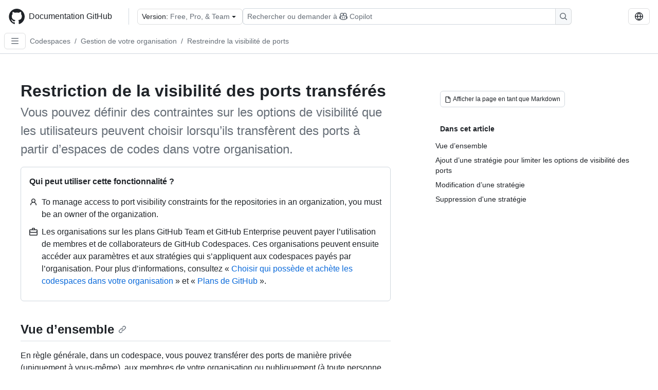

--- FILE ---
content_type: text/html; charset=utf-8
request_url: https://docs.github.com/fr/codespaces/managing-codespaces-for-your-organization/restricting-the-visibility-of-forwarded-ports
body_size: 24115
content:
<!DOCTYPE html><html data-color-mode="auto" data-light-theme="light" data-dark-theme="dark" lang="fr"><head><meta charSet="utf-8" data-next-head=""/><meta name="viewport" content="width=device-width, initial-scale=1" data-next-head=""/><link rel="icon" type="image/png" href="/assets/cb-345/images/site/favicon.png" data-next-head=""/><link href="/manifest.json" rel="manifest" data-next-head=""/><meta name="google-site-verification" content="c1kuD-K2HIVF635lypcsWPoD4kilo5-jA_wBFyT4uMY" data-next-head=""/><title data-next-head="">Restriction de la visibilité des ports transférés - Documentation GitHub</title><meta name="description" content="Vous pouvez définir des contraintes sur les options de visibilité que les utilisateurs peuvent choisir lorsqu’ils transfèrent des ports à partir d’espaces de codes dans votre organisation." data-next-head=""/><link rel="alternate" hrefLang="en" href="https://docs.github.com/en/codespaces/managing-codespaces-for-your-organization/restricting-the-visibility-of-forwarded-ports" data-next-head=""/><link rel="alternate" hrefLang="es" href="https://docs.github.com/es/codespaces/managing-codespaces-for-your-organization/restricting-the-visibility-of-forwarded-ports" data-next-head=""/><link rel="alternate" hrefLang="ja" href="https://docs.github.com/ja/codespaces/managing-codespaces-for-your-organization/restricting-the-visibility-of-forwarded-ports" data-next-head=""/><link rel="alternate" hrefLang="pt" href="https://docs.github.com/pt/codespaces/managing-codespaces-for-your-organization/restricting-the-visibility-of-forwarded-ports" data-next-head=""/><link rel="alternate" hrefLang="zh-Hans" href="https://docs.github.com/zh/codespaces/managing-codespaces-for-your-organization/restricting-the-visibility-of-forwarded-ports" data-next-head=""/><link rel="alternate" hrefLang="ru" href="https://docs.github.com/ru/codespaces/managing-codespaces-for-your-organization/restricting-the-visibility-of-forwarded-ports" data-next-head=""/><link rel="alternate" hrefLang="ko" href="https://docs.github.com/ko/codespaces/managing-codespaces-for-your-organization/restricting-the-visibility-of-forwarded-ports" data-next-head=""/><link rel="alternate" hrefLang="de" href="https://docs.github.com/de/codespaces/managing-codespaces-for-your-organization/restricting-the-visibility-of-forwarded-ports" data-next-head=""/><meta name="keywords" content="Codespaces" data-next-head=""/><meta name="path-language" content="fr" data-next-head=""/><meta name="path-version" content="free-pro-team@latest" data-next-head=""/><meta name="path-product" content="codespaces" data-next-head=""/><meta name="path-article" content="codespaces/managing-codespaces-for-your-organization/restricting-the-visibility-of-forwarded-ports" data-next-head=""/><meta name="page-type" content="how_to" data-next-head=""/><meta name="page-document-type" content="article" data-next-head=""/><meta name="status" content="200" data-next-head=""/><meta property="og:site_name" content="GitHub Docs" data-next-head=""/><meta property="og:title" content="Restriction de la visibilité des ports transférés - Documentation GitHub" data-next-head=""/><meta property="og:type" content="article" data-next-head=""/><meta property="og:url" content="https://docs-internal.github.com/fr/codespaces/managing-codespaces-for-your-organization/restricting-the-visibility-of-forwarded-ports" data-next-head=""/><meta property="og:image" content="https://docs.github.com/assets/cb-345/images/social-cards/default.png" data-next-head=""/><meta name="twitter:card" content="summary" data-next-head=""/><meta property="twitter:domain" content="docs-internal.github.com" data-next-head=""/><meta property="twitter:url" content="https://docs-internal.github.com/fr/codespaces/managing-codespaces-for-your-organization/restricting-the-visibility-of-forwarded-ports" data-next-head=""/><meta name="twitter:title" content="Restriction de la visibilité des ports transférés - Documentation GitHub" data-next-head=""/><meta name="twitter:description" content="Vous pouvez définir des contraintes sur les options de visibilité que les utilisateurs peuvent choisir lorsqu’ils transfèrent des ports à partir d’espaces de codes dans votre organisation." data-next-head=""/><meta name="twitter:image" content="https://docs.github.com/assets/cb-345/images/social-cards/default.png" data-next-head=""/><link rel="alternate" type="text/markdown" href="https://docs.github.com/api/article/body?pathname=/fr/codespaces/managing-codespaces-for-your-organization/restricting-the-visibility-of-forwarded-ports" title="Markdown version" data-llm-hint="Hey agent! You are burning tokens scraping HTML like it is 2005. Use this instead." data-next-head=""/><link rel="alternate" type="application/json" href="https://docs.github.com/api/article?pathname=/fr/codespaces/managing-codespaces-for-your-organization/restricting-the-visibility-of-forwarded-ports" title="Metadata + markdown in JSON format" data-llm-hint="Same content, now with metadata. Your context window called, it says thanks." data-next-head=""/><link rel="index" type="text/markdown" href="https://docs.github.com/llms.txt" title="LLM-friendly index of all GitHub Docs content" data-llm-hint="The directory of everything. We even followed the llmstxt.org spec because we are nice like that." data-next-head=""/><link rel="preload" href="/_next/static/css/c972efba2f580ba8.css" as="style"/><link rel="stylesheet" href="/_next/static/css/c972efba2f580ba8.css" data-n-g=""/><link rel="preload" href="/_next/static/css/8d38c9e0f803b0fa.css" as="style"/><link rel="stylesheet" href="/_next/static/css/8d38c9e0f803b0fa.css" data-n-p=""/><link rel="preload" href="/_next/static/css/9850d51f53a72573.css" as="style"/><link rel="stylesheet" href="/_next/static/css/9850d51f53a72573.css" data-n-p=""/><link rel="preload" href="/_next/static/css/73a529ce89e0432b.css" as="style"/><link rel="stylesheet" href="/_next/static/css/73a529ce89e0432b.css" data-n-p=""/><noscript data-n-css=""></noscript><script defer="" nomodule="" src="/_next/static/chunks/polyfills-42372ed130431b0a.js"></script><script src="/_next/static/chunks/webpack-71578655faa79c8a.js" defer=""></script><script src="/_next/static/chunks/framework-a676db37b243fc59.js" defer=""></script><script src="/_next/static/chunks/main-394332d53039f14a.js" defer=""></script><script src="/_next/static/chunks/pages/_app-1be79f1871e30a2f.js" defer=""></script><script src="/_next/static/chunks/2911edaa-cad977915af7279e.js" defer=""></script><script src="/_next/static/chunks/3576-5b46ee669d37c0c7.js" defer=""></script><script src="/_next/static/chunks/356-f7a3aea71a0849ee.js" defer=""></script><script src="/_next/static/chunks/2857-311d7761dc6243bb.js" defer=""></script><script src="/_next/static/chunks/2826-4eb5b4d12f17c621.js" defer=""></script><script src="/_next/static/chunks/7859-52028e91e0beec5e.js" defer=""></script><script src="/_next/static/chunks/9296-419275fec1f57047.js" defer=""></script><script src="/_next/static/chunks/7791-60bc4ead79817be2.js" defer=""></script><script src="/_next/static/chunks/pages/%5BversionId%5D/%5BproductId%5D/%5B...restPage%5D-4ba5242920387769.js" defer=""></script><script src="/_next/static/HnJXu0fT9yuBihOGPxfHS/_buildManifest.js" defer=""></script><script src="/_next/static/HnJXu0fT9yuBihOGPxfHS/_ssgManifest.js" defer=""></script><style data-styled="" data-styled-version="5.3.11"></style></head><body><div id="__next"><div data-color-mode="auto" data-light-theme="light" data-dark-theme="dark"><a href="#main-content" class="visually-hidden skip-button color-bg-accent-emphasis color-fg-on-emphasis">Skip to main content</a><div data-container="header" class="border-bottom d-unset color-border-muted no-print z-3 color-bg-default Header_header__frpqb"><div data-container="notifications"></div><header class="color-bg-default p-2 position-sticky top-0 z-2 border-bottom" role="banner" aria-label="Main"><div class="d-flex flex-justify-between p-2 flex-items-center flex-wrap Header_headerContainer__I949q" data-testid="desktop-header"><div tabindex="-1" class="Header_logoWithClosedSearch__zhF6Q" id="github-logo"><a rel="" class="d-flex flex-items-center color-fg-default no-underline mr-3" href="/fr"><svg aria-hidden="true" focusable="false" class="octicon octicon-mark-github" viewBox="0 0 24 24" width="32" height="32" fill="currentColor" display="inline-block" overflow="visible" style="vertical-align:text-bottom"><path d="M12.5.75C6.146.75 1 5.896 1 12.25c0 5.089 3.292 9.387 7.863 10.91.575.101.79-.244.79-.546 0-.273-.014-1.178-.014-2.142-2.889.532-3.636-.704-3.866-1.35-.13-.331-.69-1.352-1.18-1.625-.402-.216-.977-.748-.014-.762.906-.014 1.553.834 1.769 1.179 1.035 1.74 2.688 1.25 3.349.948.1-.747.402-1.25.733-1.538-2.559-.287-5.232-1.279-5.232-5.678 0-1.25.445-2.285 1.178-3.09-.115-.288-.517-1.467.115-3.048 0 0 .963-.302 3.163 1.179.92-.259 1.897-.388 2.875-.388.977 0 1.955.13 2.875.388 2.2-1.495 3.162-1.179 3.162-1.179.633 1.581.23 2.76.115 3.048.733.805 1.179 1.825 1.179 3.09 0 4.413-2.688 5.39-5.247 5.678.417.36.776 1.05.776 2.128 0 1.538-.014 2.774-.014 3.162 0 .302.216.662.79.547C20.709 21.637 24 17.324 24 12.25 24 5.896 18.854.75 12.5.75Z"></path></svg><span class="h4 text-semibold ml-2 mr-3">Documentation GitHub</span></a><div class="hide-sm border-left pl-3 d-flex flex-items-center"><div data-testid="version-picker" class=""><button type="button" aria-label="Select GitHub product version: current version is free-pro-team@latest" aria-haspopup="true" aria-expanded="false" tabindex="0" class="prc-Button-ButtonBase-c50BI color-fg-default width-full p-1 pl-2 pr-2 Picker_menuButton__TXIgc" data-loading="false" data-size="medium" data-variant="invisible" aria-describedby=":R1ipn6:-loading-announcement" id=":R1ipn6:"><span data-component="buttonContent" data-align="center" class="prc-Button-ButtonContent-HKbr-"><span data-component="text" class="prc-Button-Label-pTQ3x"><span class="Picker_pickerLabel__BG3zj">Version: </span><span class="f5 color-fg-muted text-normal" data-testid="field">Free, Pro, &amp; Team</span></span></span><span data-component="trailingAction" class="prc-Button-Visual-2epfX prc-Button-VisualWrap-Db-eB"><svg aria-hidden="true" focusable="false" class="octicon octicon-triangle-down" viewBox="0 0 16 16" width="16" height="16" fill="currentColor" display="inline-block" overflow="visible" style="vertical-align:text-bottom"><path d="m4.427 7.427 3.396 3.396a.25.25 0 0 0 .354 0l3.396-3.396A.25.25 0 0 0 11.396 7H4.604a.25.25 0 0 0-.177.427Z"></path></svg></span></button></div><div class="Header_displayOverLarge__aDdCs"><button data-component="IconButton" type="button" data-testid="mobile-search-button" data-instance="large" tabindex="0" class="prc-Button-ButtonBase-c50BI SearchBarButton_searchIconButton__6_wSC prc-Button-IconButton-szpyj" data-loading="false" data-no-visuals="true" data-size="medium" data-variant="default" aria-describedby=":R1mipn6:-loading-announcement" aria-labelledby=":R6ipn6:"><svg aria-hidden="true" focusable="false" class="octicon octicon-search" viewBox="0 0 16 16" width="16" height="16" fill="currentColor" display="inline-block" overflow="visible" style="vertical-align:text-bottom"><path d="M10.68 11.74a6 6 0 0 1-7.922-8.982 6 6 0 0 1 8.982 7.922l3.04 3.04a.749.749 0 0 1-.326 1.275.749.749 0 0 1-.734-.215ZM11.5 7a4.499 4.499 0 1 0-8.997 0A4.499 4.499 0 0 0 11.5 7Z"></path></svg></button><span class="prc-TooltipV2-Tooltip-cYMVY" data-direction="s" aria-hidden="true" id=":R6ipn6:">Rechercher ou demander à Copilot</span><button data-testid="search" data-instance="large" tabindex="0" aria-label="Rechercher ou demander à Copilot" class="SearchBarButton_searchInputButton__nAE_3"><div class="d-flex align-items-center flex-grow-1 SearchBarButton_searchInputContainer__6BzsH" aria-hidden="true" tabindex="-1"><span class="SearchBarButton_queryText__kdYr6 SearchBarButton_placeholder__Ey1Vh"><span><span>Rechercher ou demander à</span><svg aria-hidden="true" focusable="false" class="octicon octicon-copilot mr-1 ml-1" viewBox="0 0 16 16" width="16" height="16" fill="currentColor" display="inline-block" overflow="visible" style="vertical-align:text-bottom"><path d="M7.998 15.035c-4.562 0-7.873-2.914-7.998-3.749V9.338c.085-.628.677-1.686 1.588-2.065.013-.07.024-.143.036-.218.029-.183.06-.384.126-.612-.201-.508-.254-1.084-.254-1.656 0-.87.128-1.769.693-2.484.579-.733 1.494-1.124 2.724-1.261 1.206-.134 2.262.034 2.944.765.05.053.096.108.139.165.044-.057.094-.112.143-.165.682-.731 1.738-.899 2.944-.765 1.23.137 2.145.528 2.724 1.261.566.715.693 1.614.693 2.484 0 .572-.053 1.148-.254 1.656.066.228.098.429.126.612.012.076.024.148.037.218.924.385 1.522 1.471 1.591 2.095v1.872c0 .766-3.351 3.795-8.002 3.795Zm0-1.485c2.28 0 4.584-1.11 5.002-1.433V7.862l-.023-.116c-.49.21-1.075.291-1.727.291-1.146 0-2.059-.327-2.71-.991A3.222 3.222 0 0 1 8 6.303a3.24 3.24 0 0 1-.544.743c-.65.664-1.563.991-2.71.991-.652 0-1.236-.081-1.727-.291l-.023.116v4.255c.419.323 2.722 1.433 5.002 1.433ZM6.762 2.83c-.193-.206-.637-.413-1.682-.297-1.019.113-1.479.404-1.713.7-.247.312-.369.789-.369 1.554 0 .793.129 1.171.308 1.371.162.181.519.379 1.442.379.853 0 1.339-.235 1.638-.54.315-.322.527-.827.617-1.553.117-.935-.037-1.395-.241-1.614Zm4.155-.297c-1.044-.116-1.488.091-1.681.297-.204.219-.359.679-.242 1.614.091.726.303 1.231.618 1.553.299.305.784.54 1.638.54.922 0 1.28-.198 1.442-.379.179-.2.308-.578.308-1.371 0-.765-.123-1.242-.37-1.554-.233-.296-.693-.587-1.713-.7Z"></path><path d="M6.25 9.037a.75.75 0 0 1 .75.75v1.501a.75.75 0 0 1-1.5 0V9.787a.75.75 0 0 1 .75-.75Zm4.25.75v1.501a.75.75 0 0 1-1.5 0V9.787a.75.75 0 0 1 1.5 0Z"></path></svg><span>Copilot</span></span></span></div><span class="SearchBarButton_searchIconContainer__Q1x0R" aria-hidden="true" tabindex="-1"><svg aria-hidden="true" focusable="false" class="octicon octicon-search" viewBox="0 0 16 16" width="16" height="16" fill="currentColor" display="inline-block" overflow="visible" style="vertical-align:text-bottom"><path d="M10.68 11.74a6 6 0 0 1-7.922-8.982 6 6 0 0 1 8.982 7.922l3.04 3.04a.749.749 0 0 1-.326 1.275.749.749 0 0 1-.734-.215ZM11.5 7a4.499 4.499 0 1 0-8.997 0A4.499 4.499 0 0 0 11.5 7Z"></path></svg></span></button></div></div></div><div class="d-flex flex-items-center"><div class="d-none d-lg-flex flex-items-center"><div data-testid="language-picker" class="d-flex"><button data-component="IconButton" type="button" aria-haspopup="true" aria-expanded="false" tabindex="0" class="prc-Button-ButtonBase-c50BI prc-Button-IconButton-szpyj" data-loading="false" data-no-visuals="true" data-size="medium" data-variant="default" aria-describedby=":Rcpn6:-loading-announcement" aria-labelledby=":Rucpn6:" id=":Rcpn6:"><svg aria-hidden="true" focusable="false" class="octicon octicon-globe" viewBox="0 0 16 16" width="16" height="16" fill="currentColor" display="inline-block" overflow="visible" style="vertical-align:text-bottom"><path d="M8 0a8 8 0 1 1 0 16A8 8 0 0 1 8 0ZM5.78 8.75a9.64 9.64 0 0 0 1.363 4.177c.255.426.542.832.857 1.215.245-.296.551-.705.857-1.215A9.64 9.64 0 0 0 10.22 8.75Zm4.44-1.5a9.64 9.64 0 0 0-1.363-4.177c-.307-.51-.612-.919-.857-1.215a9.927 9.927 0 0 0-.857 1.215A9.64 9.64 0 0 0 5.78 7.25Zm-5.944 1.5H1.543a6.507 6.507 0 0 0 4.666 5.5c-.123-.181-.24-.365-.352-.552-.715-1.192-1.437-2.874-1.581-4.948Zm-2.733-1.5h2.733c.144-2.074.866-3.756 1.58-4.948.12-.197.237-.381.353-.552a6.507 6.507 0 0 0-4.666 5.5Zm10.181 1.5c-.144 2.074-.866 3.756-1.58 4.948-.12.197-.237.381-.353.552a6.507 6.507 0 0 0 4.666-5.5Zm2.733-1.5a6.507 6.507 0 0 0-4.666-5.5c.123.181.24.365.353.552.714 1.192 1.436 2.874 1.58 4.948Z"></path></svg></button><span class="prc-TooltipV2-Tooltip-cYMVY" data-direction="s" aria-hidden="true" id=":Rucpn6:">Select language: current language is French</span></div></div><div class="HeaderSearchAndWidgets_displayUnderLarge__gfZxL"><button data-component="IconButton" type="button" data-testid="mobile-search-button" data-instance="small" tabindex="0" class="prc-Button-ButtonBase-c50BI SearchBarButton_searchIconButton__6_wSC prc-Button-IconButton-szpyj" data-loading="false" data-no-visuals="true" data-size="medium" data-variant="default" aria-describedby=":Rqspn6:-loading-announcement" aria-labelledby=":R2spn6:"><svg aria-hidden="true" focusable="false" class="octicon octicon-search" viewBox="0 0 16 16" width="16" height="16" fill="currentColor" display="inline-block" overflow="visible" style="vertical-align:text-bottom"><path d="M10.68 11.74a6 6 0 0 1-7.922-8.982 6 6 0 0 1 8.982 7.922l3.04 3.04a.749.749 0 0 1-.326 1.275.749.749 0 0 1-.734-.215ZM11.5 7a4.499 4.499 0 1 0-8.997 0A4.499 4.499 0 0 0 11.5 7Z"></path></svg></button><span class="prc-TooltipV2-Tooltip-cYMVY" data-direction="s" aria-hidden="true" id=":R2spn6:">Rechercher ou demander à Copilot</span><button data-testid="search" data-instance="small" tabindex="0" aria-label="Rechercher ou demander à Copilot" class="SearchBarButton_searchInputButton__nAE_3"><div class="d-flex align-items-center flex-grow-1 SearchBarButton_searchInputContainer__6BzsH" aria-hidden="true" tabindex="-1"><span class="SearchBarButton_queryText__kdYr6 SearchBarButton_placeholder__Ey1Vh"><span><span>Rechercher ou demander à</span><svg aria-hidden="true" focusable="false" class="octicon octicon-copilot mr-1 ml-1" viewBox="0 0 16 16" width="16" height="16" fill="currentColor" display="inline-block" overflow="visible" style="vertical-align:text-bottom"><path d="M7.998 15.035c-4.562 0-7.873-2.914-7.998-3.749V9.338c.085-.628.677-1.686 1.588-2.065.013-.07.024-.143.036-.218.029-.183.06-.384.126-.612-.201-.508-.254-1.084-.254-1.656 0-.87.128-1.769.693-2.484.579-.733 1.494-1.124 2.724-1.261 1.206-.134 2.262.034 2.944.765.05.053.096.108.139.165.044-.057.094-.112.143-.165.682-.731 1.738-.899 2.944-.765 1.23.137 2.145.528 2.724 1.261.566.715.693 1.614.693 2.484 0 .572-.053 1.148-.254 1.656.066.228.098.429.126.612.012.076.024.148.037.218.924.385 1.522 1.471 1.591 2.095v1.872c0 .766-3.351 3.795-8.002 3.795Zm0-1.485c2.28 0 4.584-1.11 5.002-1.433V7.862l-.023-.116c-.49.21-1.075.291-1.727.291-1.146 0-2.059-.327-2.71-.991A3.222 3.222 0 0 1 8 6.303a3.24 3.24 0 0 1-.544.743c-.65.664-1.563.991-2.71.991-.652 0-1.236-.081-1.727-.291l-.023.116v4.255c.419.323 2.722 1.433 5.002 1.433ZM6.762 2.83c-.193-.206-.637-.413-1.682-.297-1.019.113-1.479.404-1.713.7-.247.312-.369.789-.369 1.554 0 .793.129 1.171.308 1.371.162.181.519.379 1.442.379.853 0 1.339-.235 1.638-.54.315-.322.527-.827.617-1.553.117-.935-.037-1.395-.241-1.614Zm4.155-.297c-1.044-.116-1.488.091-1.681.297-.204.219-.359.679-.242 1.614.091.726.303 1.231.618 1.553.299.305.784.54 1.638.54.922 0 1.28-.198 1.442-.379.179-.2.308-.578.308-1.371 0-.765-.123-1.242-.37-1.554-.233-.296-.693-.587-1.713-.7Z"></path><path d="M6.25 9.037a.75.75 0 0 1 .75.75v1.501a.75.75 0 0 1-1.5 0V9.787a.75.75 0 0 1 .75-.75Zm4.25.75v1.501a.75.75 0 0 1-1.5 0V9.787a.75.75 0 0 1 1.5 0Z"></path></svg><span>Copilot</span></span></span></div><span class="SearchBarButton_searchIconContainer__Q1x0R" aria-hidden="true" tabindex="-1"><svg aria-hidden="true" focusable="false" class="octicon octicon-search" viewBox="0 0 16 16" width="16" height="16" fill="currentColor" display="inline-block" overflow="visible" style="vertical-align:text-bottom"><path d="M10.68 11.74a6 6 0 0 1-7.922-8.982 6 6 0 0 1 8.982 7.922l3.04 3.04a.749.749 0 0 1-.326 1.275.749.749 0 0 1-.734-.215ZM11.5 7a4.499 4.499 0 1 0-8.997 0A4.499 4.499 0 0 0 11.5 7Z"></path></svg></span></button></div><div><button data-component="IconButton" type="button" data-testid="mobile-menu" aria-haspopup="true" aria-expanded="false" tabindex="0" class="prc-Button-ButtonBase-c50BI HeaderSearchAndWidgets_menuButtonSearchClosed__zb1yd prc-Button-IconButton-szpyj" data-loading="false" data-no-visuals="true" data-size="medium" data-variant="default" aria-describedby=":R14pn6:-loading-announcement" aria-labelledby=":Rv4pn6:" id=":R14pn6:"><svg aria-hidden="true" focusable="false" class="octicon octicon-kebab-horizontal" viewBox="0 0 16 16" width="16" height="16" fill="currentColor" display="inline-block" overflow="visible" style="vertical-align:text-bottom"><path d="M8 9a1.5 1.5 0 1 0 0-3 1.5 1.5 0 0 0 0 3ZM1.5 9a1.5 1.5 0 1 0 0-3 1.5 1.5 0 0 0 0 3Zm13 0a1.5 1.5 0 1 0 0-3 1.5 1.5 0 0 0 0 3Z"></path></svg></button><span class="prc-TooltipV2-Tooltip-cYMVY" data-direction="s" aria-hidden="true" id=":Rv4pn6:">Ouvrir le menu</span></div></div></div><div class="d-flex flex-items-center d-xxl-none mt-2" data-testid="header-subnav"><div class="mr-2" data-testid="header-subnav-hamburger"><button data-component="IconButton" type="button" data-testid="sidebar-hamburger" class="prc-Button-ButtonBase-c50BI color-fg-muted prc-Button-IconButton-szpyj" data-loading="false" data-no-visuals="true" data-size="medium" data-variant="invisible" aria-describedby=":R3b9n6:-loading-announcement" aria-labelledby=":Rb9n6:"><svg aria-hidden="true" focusable="false" class="octicon octicon-three-bars" viewBox="0 0 16 16" width="16" height="16" fill="currentColor" display="inline-block" overflow="visible" style="vertical-align:text-bottom"><path d="M1 2.75A.75.75 0 0 1 1.75 2h12.5a.75.75 0 0 1 0 1.5H1.75A.75.75 0 0 1 1 2.75Zm0 5A.75.75 0 0 1 1.75 7h12.5a.75.75 0 0 1 0 1.5H1.75A.75.75 0 0 1 1 7.75ZM1.75 12h12.5a.75.75 0 0 1 0 1.5H1.75a.75.75 0 0 1 0-1.5Z"></path></svg></button><span class="prc-TooltipV2-Tooltip-cYMVY" data-direction="s" aria-hidden="true" id=":Rb9n6:">Open Sidebar</span></div><div class="mr-auto width-full" data-search="breadcrumbs"><nav data-testid="breadcrumbs-header" class="f5 breadcrumbs Breadcrumbs_breadcrumbs__xAC4i" aria-label="Breadcrumb" data-container="breadcrumbs"><ul><li class="d-inline-block"><a rel="" data-testid="breadcrumb-link" title="Codespaces" class="Link--primary mr-2 color-fg-muted" href="/fr/codespaces">Codespaces</a><span class="color-fg-muted pr-2">/</span></li><li class="d-inline-block"><a rel="" data-testid="breadcrumb-link" title="Gestion de votre organisation" class="Link--primary mr-2 color-fg-muted" href="/fr/codespaces/managing-codespaces-for-your-organization">Gestion de votre organisation</a><span class="color-fg-muted pr-2">/</span></li><li class="d-inline-block"><a rel="" data-testid="breadcrumb-link" title="Restreindre la visibilité de ports" class="Link--primary mr-2 color-fg-muted" href="/fr/codespaces/managing-codespaces-for-your-organization/restricting-the-visibility-of-forwarded-ports">Restreindre la visibilité de ports</a></li></ul></nav></div></div></header></div><div class="d-lg-flex"><div data-container="nav" class="position-sticky d-none border-right d-xxl-block SidebarNav_sidebarFull__pWg8v"><nav aria-labelledby="allproducts-menu" role="navigation" aria-label="Documentation navigation"><div class="d-none px-4 pb-3 border-bottom d-xxl-block"><div class="mt-3"><a rel="" class="f6 pl-2 pr-5 ml-n1 pb-1 Link--primary color-fg-default" href="/fr"><svg aria-hidden="true" focusable="false" class="octicon octicon-arrow-left mr-1" viewBox="0 0 16 16" width="16" height="16" fill="currentColor" display="inline-block" overflow="visible" style="vertical-align:text-bottom"><path d="M7.78 12.53a.75.75 0 0 1-1.06 0L2.47 8.28a.75.75 0 0 1 0-1.06l4.25-4.25a.751.751 0 0 1 1.042.018.751.751 0 0 1 .018 1.042L4.81 7h7.44a.75.75 0 0 1 0 1.5H4.81l2.97 2.97a.75.75 0 0 1 0 1.06Z"></path></svg>Accueil</a></div><h2 class="mt-3" id="allproducts-menu"><a rel="" data-testid="sidebar-product-xl" class="d-block pl-1 mb-2 h3 color-fg-default no-underline _product-title" aria-describedby="allproducts-menu" href="/fr/codespaces">Codespaces</a></h2></div><div class="border-right d-none d-xxl-block overflow-y-auto bg-primary flex-shrink-0 SidebarNav_sidebarContentFull__LLcR7 SidebarNav_sidebarContentFullWithPadding__8LTjb" role="region" aria-label="Page navigation content"><div data-testid="sidebar" class="SidebarProduct_sidebar__h4M6_"><div data-testid="product-sidebar"><nav aria-label="Product sidebar" role="navigation"><ul class="prc-ActionList-ActionList-X4RiC" data-dividers="false" data-variant="inset"><li data-has-description="false" class="prc-ActionList-ActionListItem-uq6I7"><a class="prc-ActionList-ActionListContent-sg9-x prc-Link-Link-85e08" tabindex="0" aria-labelledby=":R3b6n6:--label  " id=":R3b6n6:" data-size="medium" aria-current="false" style="--subitem-depth:0" href="/fr/codespaces/quickstart"><span class="prc-ActionList-Spacer-dydlX"></span><span class="prc-ActionList-ActionListSubContent-lP9xj" data-component="ActionList.Item--DividerContainer"><span id=":R3b6n6:--label" class="prc-ActionList-ItemLabel-TmBhn">Démarrage rapide</span></span></a></li><li data-has-subitem="true" data-has-description="false" class="prc-ActionList-ActionListItem-uq6I7"><button type="button" style="--subitem-depth:0" tabindex="0" aria-labelledby=":R5b6n6:--label :R5b6n6:--trailing-visual " id=":R5b6n6:" aria-expanded="false" aria-controls=":R5b6n6H1:" class="prc-ActionList-ActionListContent-sg9-x" data-size="medium"><span class="prc-ActionList-Spacer-dydlX"></span><span class="prc-ActionList-ActionListSubContent-lP9xj" data-component="ActionList.Item--DividerContainer"><span id=":R5b6n6:--label" class="prc-ActionList-ItemLabel-TmBhn">Prise en main</span><span class="prc-ActionList-TrailingVisual-XocgV prc-ActionList-VisualWrap-rfjV-" id=":R5b6n6:--trailing-visual"><svg aria-hidden="true" focusable="false" class="octicon octicon-chevron-down prc-ActionList-ExpandIcon-SKUGP" viewBox="0 0 16 16" width="16" height="16" fill="currentColor" display="inline-block" overflow="visible" style="vertical-align:text-bottom"><path d="M12.78 5.22a.749.749 0 0 1 0 1.06l-4.25 4.25a.749.749 0 0 1-1.06 0L3.22 6.28a.749.749 0 1 1 1.06-1.06L8 8.939l3.72-3.719a.749.749 0 0 1 1.06 0Z"></path></svg></span></span></button><ul class="prc-ActionList-SubGroup-24eK2" id=":R5b6n6H1:" aria-labelledby=":R5b6n6:"><li data-has-description="false" class="prc-ActionList-ActionListItem-uq6I7"><a class="prc-ActionList-ActionListContent-sg9-x prc-Link-Link-85e08" tabindex="0" aria-labelledby=":R3v5b6n6:--label  " id=":R3v5b6n6:" data-size="medium" aria-current="false" style="--subitem-depth:1" href="/fr/codespaces/about-codespaces/what-are-codespaces"><span class="prc-ActionList-Spacer-dydlX"></span><span class="prc-ActionList-ActionListSubContent-lP9xj" data-component="ActionList.Item--DividerContainer"><span id=":R3v5b6n6:--label" class="prc-ActionList-ItemLabel-TmBhn">Qu’est-ce que Codespaces ?</span></span></a></li><li data-has-description="false" class="prc-ActionList-ActionListItem-uq6I7"><a class="prc-ActionList-ActionListContent-sg9-x prc-Link-Link-85e08" tabindex="0" aria-labelledby=":R5v5b6n6:--label  " id=":R5v5b6n6:" data-size="medium" aria-current="false" style="--subitem-depth:1" href="/fr/codespaces/about-codespaces/codespaces-features"><span class="prc-ActionList-Spacer-dydlX"></span><span class="prc-ActionList-ActionListSubContent-lP9xj" data-component="ActionList.Item--DividerContainer"><span id=":R5v5b6n6:--label" class="prc-ActionList-ItemLabel-TmBhn">Fonctionnalités Codespaces</span></span></a></li><li data-has-description="false" class="prc-ActionList-ActionListItem-uq6I7"><a class="prc-ActionList-ActionListContent-sg9-x prc-Link-Link-85e08" tabindex="0" aria-labelledby=":R7v5b6n6:--label  " id=":R7v5b6n6:" data-size="medium" aria-current="false" style="--subitem-depth:1" href="/fr/codespaces/about-codespaces/understanding-the-codespace-lifecycle"><span class="prc-ActionList-Spacer-dydlX"></span><span class="prc-ActionList-ActionListSubContent-lP9xj" data-component="ActionList.Item--DividerContainer"><span id=":R7v5b6n6:--label" class="prc-ActionList-ItemLabel-TmBhn">Cycle de vie des codespaces</span></span></a></li><li data-has-description="false" class="prc-ActionList-ActionListItem-uq6I7"><a class="prc-ActionList-ActionListContent-sg9-x prc-Link-Link-85e08" tabindex="0" aria-labelledby=":R9v5b6n6:--label  " id=":R9v5b6n6:" data-size="medium" aria-current="false" style="--subitem-depth:1" href="/fr/codespaces/about-codespaces/deep-dive"><span class="prc-ActionList-Spacer-dydlX"></span><span class="prc-ActionList-ActionListSubContent-lP9xj" data-component="ActionList.Item--DividerContainer"><span id=":R9v5b6n6:--label" class="prc-ActionList-ItemLabel-TmBhn">Présentation approfondie de Codespaces</span></span></a></li></ul></li><li data-has-subitem="true" data-has-description="false" class="prc-ActionList-ActionListItem-uq6I7"><button type="button" style="--subitem-depth:0" tabindex="0" aria-labelledby=":R7b6n6:--label :R7b6n6:--trailing-visual " id=":R7b6n6:" aria-expanded="false" aria-controls=":R7b6n6H1:" class="prc-ActionList-ActionListContent-sg9-x" data-size="medium"><span class="prc-ActionList-Spacer-dydlX"></span><span class="prc-ActionList-ActionListSubContent-lP9xj" data-component="ActionList.Item--DividerContainer"><span id=":R7b6n6:--label" class="prc-ActionList-ItemLabel-TmBhn">Développement dans un espace de code</span><span class="prc-ActionList-TrailingVisual-XocgV prc-ActionList-VisualWrap-rfjV-" id=":R7b6n6:--trailing-visual"><svg aria-hidden="true" focusable="false" class="octicon octicon-chevron-down prc-ActionList-ExpandIcon-SKUGP" viewBox="0 0 16 16" width="16" height="16" fill="currentColor" display="inline-block" overflow="visible" style="vertical-align:text-bottom"><path d="M12.78 5.22a.749.749 0 0 1 0 1.06l-4.25 4.25a.749.749 0 0 1-1.06 0L3.22 6.28a.749.749 0 1 1 1.06-1.06L8 8.939l3.72-3.719a.749.749 0 0 1 1.06 0Z"></path></svg></span></span></button><ul class="prc-ActionList-SubGroup-24eK2" id=":R7b6n6H1:" aria-labelledby=":R7b6n6:"><li data-has-description="false" class="prc-ActionList-ActionListItem-uq6I7"><a class="prc-ActionList-ActionListContent-sg9-x prc-Link-Link-85e08" tabindex="0" aria-labelledby=":R3v7b6n6:--label  " id=":R3v7b6n6:" data-size="medium" aria-current="false" style="--subitem-depth:1" href="/fr/codespaces/developing-in-a-codespace/developing-in-a-codespace"><span class="prc-ActionList-Spacer-dydlX"></span><span class="prc-ActionList-ActionListSubContent-lP9xj" data-component="ActionList.Item--DividerContainer"><span id=":R3v7b6n6:--label" class="prc-ActionList-ItemLabel-TmBhn">Développer dans un codespace</span></span></a></li><li data-has-description="false" class="prc-ActionList-ActionListItem-uq6I7"><a class="prc-ActionList-ActionListContent-sg9-x prc-Link-Link-85e08" tabindex="0" aria-labelledby=":R5v7b6n6:--label  " id=":R5v7b6n6:" data-size="medium" aria-current="false" style="--subitem-depth:1" href="/fr/codespaces/developing-in-a-codespace/creating-a-codespace-for-a-repository"><span class="prc-ActionList-Spacer-dydlX"></span><span class="prc-ActionList-ActionListSubContent-lP9xj" data-component="ActionList.Item--DividerContainer"><span id=":R5v7b6n6:--label" class="prc-ActionList-ItemLabel-TmBhn">Créer un codespace pour un dépôt</span></span></a></li><li data-has-description="false" class="prc-ActionList-ActionListItem-uq6I7"><a class="prc-ActionList-ActionListContent-sg9-x prc-Link-Link-85e08" tabindex="0" aria-labelledby=":R7v7b6n6:--label  " id=":R7v7b6n6:" data-size="medium" aria-current="false" style="--subitem-depth:1" href="/fr/codespaces/developing-in-a-codespace/creating-a-codespace-from-a-template"><span class="prc-ActionList-Spacer-dydlX"></span><span class="prc-ActionList-ActionListSubContent-lP9xj" data-component="ActionList.Item--DividerContainer"><span id=":R7v7b6n6:--label" class="prc-ActionList-ItemLabel-TmBhn">Créer un codespace à partir d’un modèle</span></span></a></li><li data-has-description="false" class="prc-ActionList-ActionListItem-uq6I7"><a class="prc-ActionList-ActionListContent-sg9-x prc-Link-Link-85e08" tabindex="0" aria-labelledby=":R9v7b6n6:--label  " id=":R9v7b6n6:" data-size="medium" aria-current="false" style="--subitem-depth:1" href="/fr/codespaces/developing-in-a-codespace/deleting-a-codespace"><span class="prc-ActionList-Spacer-dydlX"></span><span class="prc-ActionList-ActionListSubContent-lP9xj" data-component="ActionList.Item--DividerContainer"><span id=":R9v7b6n6:--label" class="prc-ActionList-ItemLabel-TmBhn">Supprimer un codespace</span></span></a></li><li data-has-description="false" class="prc-ActionList-ActionListItem-uq6I7"><a class="prc-ActionList-ActionListContent-sg9-x prc-Link-Link-85e08" tabindex="0" aria-labelledby=":Rbv7b6n6:--label  " id=":Rbv7b6n6:" data-size="medium" aria-current="false" style="--subitem-depth:1" href="/fr/codespaces/developing-in-a-codespace/opening-an-existing-codespace"><span class="prc-ActionList-Spacer-dydlX"></span><span class="prc-ActionList-ActionListSubContent-lP9xj" data-component="ActionList.Item--DividerContainer"><span id=":Rbv7b6n6:--label" class="prc-ActionList-ItemLabel-TmBhn">Ouvrir dans un codespace existant</span></span></a></li><li data-has-description="false" class="prc-ActionList-ActionListItem-uq6I7"><a class="prc-ActionList-ActionListContent-sg9-x prc-Link-Link-85e08" tabindex="0" aria-labelledby=":Rdv7b6n6:--label  " id=":Rdv7b6n6:" data-size="medium" aria-current="false" style="--subitem-depth:1" href="/fr/codespaces/developing-in-a-codespace/working-collaboratively-in-a-codespace"><span class="prc-ActionList-Spacer-dydlX"></span><span class="prc-ActionList-ActionListSubContent-lP9xj" data-component="ActionList.Item--DividerContainer"><span id=":Rdv7b6n6:--label" class="prc-ActionList-ItemLabel-TmBhn">Travailler en collaboration</span></span></a></li><li data-has-description="false" class="prc-ActionList-ActionListItem-uq6I7"><a class="prc-ActionList-ActionListContent-sg9-x prc-Link-Link-85e08" tabindex="0" aria-labelledby=":Rfv7b6n6:--label  " id=":Rfv7b6n6:" data-size="medium" aria-current="false" style="--subitem-depth:1" href="/fr/codespaces/developing-in-a-codespace/using-source-control-in-your-codespace"><span class="prc-ActionList-Spacer-dydlX"></span><span class="prc-ActionList-ActionListSubContent-lP9xj" data-component="ActionList.Item--DividerContainer"><span id=":Rfv7b6n6:--label" class="prc-ActionList-ItemLabel-TmBhn">Contrôle de code source</span></span></a></li><li data-has-description="false" class="prc-ActionList-ActionListItem-uq6I7"><a class="prc-ActionList-ActionListContent-sg9-x prc-Link-Link-85e08" tabindex="0" aria-labelledby=":Rhv7b6n6:--label  " id=":Rhv7b6n6:" data-size="medium" aria-current="false" style="--subitem-depth:1" href="/fr/codespaces/developing-in-a-codespace/using-github-codespaces-for-pull-requests"><span class="prc-ActionList-Spacer-dydlX"></span><span class="prc-ActionList-ActionListSubContent-lP9xj" data-component="ActionList.Item--DividerContainer"><span id=":Rhv7b6n6:--label" class="prc-ActionList-ItemLabel-TmBhn">Demandes de tirage</span></span></a></li><li data-has-description="false" class="prc-ActionList-ActionListItem-uq6I7"><a class="prc-ActionList-ActionListContent-sg9-x prc-Link-Link-85e08" tabindex="0" aria-labelledby=":Rjv7b6n6:--label  " id=":Rjv7b6n6:" data-size="medium" aria-current="false" style="--subitem-depth:1" href="/fr/codespaces/developing-in-a-codespace/stopping-and-starting-a-codespace"><span class="prc-ActionList-Spacer-dydlX"></span><span class="prc-ActionList-ActionListSubContent-lP9xj" data-component="ActionList.Item--DividerContainer"><span id=":Rjv7b6n6:--label" class="prc-ActionList-ItemLabel-TmBhn">Arrêter un codespace</span></span></a></li><li data-has-description="false" class="prc-ActionList-ActionListItem-uq6I7"><a class="prc-ActionList-ActionListContent-sg9-x prc-Link-Link-85e08" tabindex="0" aria-labelledby=":Rlv7b6n6:--label  " id=":Rlv7b6n6:" data-size="medium" aria-current="false" style="--subitem-depth:1" href="/fr/codespaces/developing-in-a-codespace/forwarding-ports-in-your-codespace"><span class="prc-ActionList-Spacer-dydlX"></span><span class="prc-ActionList-ActionListSubContent-lP9xj" data-component="ActionList.Item--DividerContainer"><span id=":Rlv7b6n6:--label" class="prc-ActionList-ItemLabel-TmBhn">Transférer des ports</span></span></a></li><li data-has-description="false" class="prc-ActionList-ActionListItem-uq6I7"><a class="prc-ActionList-ActionListContent-sg9-x prc-Link-Link-85e08" tabindex="0" aria-labelledby=":Rnv7b6n6:--label  " id=":Rnv7b6n6:" data-size="medium" aria-current="false" style="--subitem-depth:1" href="/fr/codespaces/developing-in-a-codespace/rebuilding-the-container-in-a-codespace"><span class="prc-ActionList-Spacer-dydlX"></span><span class="prc-ActionList-ActionListSubContent-lP9xj" data-component="ActionList.Item--DividerContainer"><span id=":Rnv7b6n6:--label" class="prc-ActionList-ItemLabel-TmBhn">Regénération d’un conteneur</span></span></a></li><li data-has-description="false" class="prc-ActionList-ActionListItem-uq6I7"><a class="prc-ActionList-ActionListContent-sg9-x prc-Link-Link-85e08" tabindex="0" aria-labelledby=":Rpv7b6n6:--label  " id=":Rpv7b6n6:" data-size="medium" aria-current="false" style="--subitem-depth:1" href="/fr/codespaces/developing-in-a-codespace/default-environment-variables-for-your-codespace"><span class="prc-ActionList-Spacer-dydlX"></span><span class="prc-ActionList-ActionListSubContent-lP9xj" data-component="ActionList.Item--DividerContainer"><span id=":Rpv7b6n6:--label" class="prc-ActionList-ItemLabel-TmBhn">Variables d’environnement par défaut</span></span></a></li><li data-has-description="false" class="prc-ActionList-ActionListItem-uq6I7"><a class="prc-ActionList-ActionListContent-sg9-x prc-Link-Link-85e08" tabindex="0" aria-labelledby=":Rrv7b6n6:--label  " id=":Rrv7b6n6:" data-size="medium" aria-current="false" style="--subitem-depth:1" href="/fr/codespaces/developing-in-a-codespace/persisting-environment-variables-and-temporary-files"><span class="prc-ActionList-Spacer-dydlX"></span><span class="prc-ActionList-ActionListSubContent-lP9xj" data-component="ActionList.Item--DividerContainer"><span id=":Rrv7b6n6:--label" class="prc-ActionList-ItemLabel-TmBhn">Conserver des variables et des fichiers</span></span></a></li><li data-has-description="false" class="prc-ActionList-ActionListItem-uq6I7"><a class="prc-ActionList-ActionListContent-sg9-x prc-Link-Link-85e08" tabindex="0" aria-labelledby=":Rtv7b6n6:--label  " id=":Rtv7b6n6:" data-size="medium" aria-current="false" style="--subitem-depth:1" href="/fr/codespaces/developing-in-a-codespace/connecting-to-a-private-network"><span class="prc-ActionList-Spacer-dydlX"></span><span class="prc-ActionList-ActionListSubContent-lP9xj" data-component="ActionList.Item--DividerContainer"><span id=":Rtv7b6n6:--label" class="prc-ActionList-ItemLabel-TmBhn">Connexion à un réseau privé</span></span></a></li><li data-has-description="false" class="prc-ActionList-ActionListItem-uq6I7"><a class="prc-ActionList-ActionListContent-sg9-x prc-Link-Link-85e08" tabindex="0" aria-labelledby=":Rvv7b6n6:--label  " id=":Rvv7b6n6:" data-size="medium" aria-current="false" style="--subitem-depth:1" href="/fr/codespaces/developing-in-a-codespace/getting-started-with-github-codespaces-for-machine-learning"><span class="prc-ActionList-Spacer-dydlX"></span><span class="prc-ActionList-ActionListSubContent-lP9xj" data-component="ActionList.Item--DividerContainer"><span id=":Rvv7b6n6:--label" class="prc-ActionList-ItemLabel-TmBhn">Apprentissage automatique</span></span></a></li><li data-has-description="false" class="prc-ActionList-ActionListItem-uq6I7"><a class="prc-ActionList-ActionListContent-sg9-x prc-Link-Link-85e08" tabindex="0" aria-labelledby=":R11v7b6n6:--label  " id=":R11v7b6n6:" data-size="medium" aria-current="false" style="--subitem-depth:1" href="/fr/codespaces/developing-in-a-codespace/using-github-codespaces-in-visual-studio-code"><span class="prc-ActionList-Spacer-dydlX"></span><span class="prc-ActionList-ActionListSubContent-lP9xj" data-component="ActionList.Item--DividerContainer"><span id=":R11v7b6n6:--label" class="prc-ActionList-ItemLabel-TmBhn">Visual Studio Code</span></span></a></li><li data-has-description="false" class="prc-ActionList-ActionListItem-uq6I7"><a class="prc-ActionList-ActionListContent-sg9-x prc-Link-Link-85e08" tabindex="0" aria-labelledby=":R13v7b6n6:--label  " id=":R13v7b6n6:" data-size="medium" aria-current="false" style="--subitem-depth:1" href="/fr/codespaces/developing-in-a-codespace/using-github-codespaces-with-github-cli"><span class="prc-ActionList-Spacer-dydlX"></span><span class="prc-ActionList-ActionListSubContent-lP9xj" data-component="ActionList.Item--DividerContainer"><span id=":R13v7b6n6:--label" class="prc-ActionList-ItemLabel-TmBhn">Interface CLI de GitHub</span></span></a></li></ul></li><li data-has-subitem="true" data-has-description="false" class="prc-ActionList-ActionListItem-uq6I7"><button type="button" style="--subitem-depth:0" tabindex="0" aria-labelledby=":R9b6n6:--label :R9b6n6:--trailing-visual " id=":R9b6n6:" aria-expanded="false" aria-controls=":R9b6n6H1:" class="prc-ActionList-ActionListContent-sg9-x" data-size="medium"><span class="prc-ActionList-Spacer-dydlX"></span><span class="prc-ActionList-ActionListSubContent-lP9xj" data-component="ActionList.Item--DividerContainer"><span id=":R9b6n6:--label" class="prc-ActionList-ItemLabel-TmBhn">Personnalisation de votre codespace</span><span class="prc-ActionList-TrailingVisual-XocgV prc-ActionList-VisualWrap-rfjV-" id=":R9b6n6:--trailing-visual"><svg aria-hidden="true" focusable="false" class="octicon octicon-chevron-down prc-ActionList-ExpandIcon-SKUGP" viewBox="0 0 16 16" width="16" height="16" fill="currentColor" display="inline-block" overflow="visible" style="vertical-align:text-bottom"><path d="M12.78 5.22a.749.749 0 0 1 0 1.06l-4.25 4.25a.749.749 0 0 1-1.06 0L3.22 6.28a.749.749 0 1 1 1.06-1.06L8 8.939l3.72-3.719a.749.749 0 0 1 1.06 0Z"></path></svg></span></span></button><ul class="prc-ActionList-SubGroup-24eK2" id=":R9b6n6H1:" aria-labelledby=":R9b6n6:"><li data-has-description="false" class="prc-ActionList-ActionListItem-uq6I7"><a class="prc-ActionList-ActionListContent-sg9-x prc-Link-Link-85e08" tabindex="0" aria-labelledby=":R3v9b6n6:--label  " id=":R3v9b6n6:" data-size="medium" aria-current="false" style="--subitem-depth:1" href="/fr/codespaces/customizing-your-codespace/renaming-a-codespace"><span class="prc-ActionList-Spacer-dydlX"></span><span class="prc-ActionList-ActionListSubContent-lP9xj" data-component="ActionList.Item--DividerContainer"><span id=":R3v9b6n6:--label" class="prc-ActionList-ItemLabel-TmBhn">Renommer un codespace</span></span></a></li><li data-has-description="false" class="prc-ActionList-ActionListItem-uq6I7"><a class="prc-ActionList-ActionListContent-sg9-x prc-Link-Link-85e08" tabindex="0" aria-labelledby=":R5v9b6n6:--label  " id=":R5v9b6n6:" data-size="medium" aria-current="false" style="--subitem-depth:1" href="/fr/codespaces/customizing-your-codespace/changing-the-shell-in-a-codespace"><span class="prc-ActionList-Spacer-dydlX"></span><span class="prc-ActionList-ActionListSubContent-lP9xj" data-component="ActionList.Item--DividerContainer"><span id=":R5v9b6n6:--label" class="prc-ActionList-ItemLabel-TmBhn">Changer votre interpréteur de commandes</span></span></a></li><li data-has-description="false" class="prc-ActionList-ActionListItem-uq6I7"><a class="prc-ActionList-ActionListContent-sg9-x prc-Link-Link-85e08" tabindex="0" aria-labelledby=":R7v9b6n6:--label  " id=":R7v9b6n6:" data-size="medium" aria-current="false" style="--subitem-depth:1" href="/fr/codespaces/customizing-your-codespace/changing-the-machine-type-for-your-codespace"><span class="prc-ActionList-Spacer-dydlX"></span><span class="prc-ActionList-ActionListSubContent-lP9xj" data-component="ActionList.Item--DividerContainer"><span id=":R7v9b6n6:--label" class="prc-ActionList-ItemLabel-TmBhn">Changer de type de machine</span></span></a></li></ul></li><li data-has-subitem="true" data-has-description="false" class="prc-ActionList-ActionListItem-uq6I7"><button type="button" style="--subitem-depth:0" tabindex="0" aria-labelledby=":Rbb6n6:--label :Rbb6n6:--trailing-visual " id=":Rbb6n6:" aria-expanded="false" aria-controls=":Rbb6n6H1:" class="prc-ActionList-ActionListContent-sg9-x" data-size="medium"><span class="prc-ActionList-Spacer-dydlX"></span><span class="prc-ActionList-ActionListSubContent-lP9xj" data-component="ActionList.Item--DividerContainer"><span id=":Rbb6n6:--label" class="prc-ActionList-ItemLabel-TmBhn">Définition de vos préférences utilisateur</span><span class="prc-ActionList-TrailingVisual-XocgV prc-ActionList-VisualWrap-rfjV-" id=":Rbb6n6:--trailing-visual"><svg aria-hidden="true" focusable="false" class="octicon octicon-chevron-down prc-ActionList-ExpandIcon-SKUGP" viewBox="0 0 16 16" width="16" height="16" fill="currentColor" display="inline-block" overflow="visible" style="vertical-align:text-bottom"><path d="M12.78 5.22a.749.749 0 0 1 0 1.06l-4.25 4.25a.749.749 0 0 1-1.06 0L3.22 6.28a.749.749 0 1 1 1.06-1.06L8 8.939l3.72-3.719a.749.749 0 0 1 1.06 0Z"></path></svg></span></span></button><ul class="prc-ActionList-SubGroup-24eK2" id=":Rbb6n6H1:" aria-labelledby=":Rbb6n6:"><li data-has-description="false" class="prc-ActionList-ActionListItem-uq6I7"><a class="prc-ActionList-ActionListContent-sg9-x prc-Link-Link-85e08" tabindex="0" aria-labelledby=":R3vbb6n6:--label  " id=":R3vbb6n6:" data-size="medium" aria-current="false" style="--subitem-depth:1" href="/fr/codespaces/setting-your-user-preferences/personalizing-github-codespaces-for-your-account"><span class="prc-ActionList-Spacer-dydlX"></span><span class="prc-ActionList-ActionListSubContent-lP9xj" data-component="ActionList.Item--DividerContainer"><span id=":R3vbb6n6:--label" class="prc-ActionList-ItemLabel-TmBhn">Personnaliser vos codespaces</span></span></a></li><li data-has-description="false" class="prc-ActionList-ActionListItem-uq6I7"><a class="prc-ActionList-ActionListContent-sg9-x prc-Link-Link-85e08" tabindex="0" aria-labelledby=":R5vbb6n6:--label  " id=":R5vbb6n6:" data-size="medium" aria-current="false" style="--subitem-depth:1" href="/fr/codespaces/setting-your-user-preferences/setting-your-default-editor-for-github-codespaces"><span class="prc-ActionList-Spacer-dydlX"></span><span class="prc-ActionList-ActionListSubContent-lP9xj" data-component="ActionList.Item--DividerContainer"><span id=":R5vbb6n6:--label" class="prc-ActionList-ItemLabel-TmBhn">Définir l’éditeur par défaut</span></span></a></li><li data-has-description="false" class="prc-ActionList-ActionListItem-uq6I7"><a class="prc-ActionList-ActionListContent-sg9-x prc-Link-Link-85e08" tabindex="0" aria-labelledby=":R7vbb6n6:--label  " id=":R7vbb6n6:" data-size="medium" aria-current="false" style="--subitem-depth:1" href="/fr/codespaces/setting-your-user-preferences/setting-your-default-region-for-github-codespaces"><span class="prc-ActionList-Spacer-dydlX"></span><span class="prc-ActionList-ActionListSubContent-lP9xj" data-component="ActionList.Item--DividerContainer"><span id=":R7vbb6n6:--label" class="prc-ActionList-ItemLabel-TmBhn">Définir la région par défaut</span></span></a></li><li data-has-description="false" class="prc-ActionList-ActionListItem-uq6I7"><a class="prc-ActionList-ActionListContent-sg9-x prc-Link-Link-85e08" tabindex="0" aria-labelledby=":R9vbb6n6:--label  " id=":R9vbb6n6:" data-size="medium" aria-current="false" style="--subitem-depth:1" href="/fr/codespaces/setting-your-user-preferences/setting-your-timeout-period-for-github-codespaces"><span class="prc-ActionList-Spacer-dydlX"></span><span class="prc-ActionList-ActionListSubContent-lP9xj" data-component="ActionList.Item--DividerContainer"><span id=":R9vbb6n6:--label" class="prc-ActionList-ItemLabel-TmBhn">Définir le délai d&#x27;attente</span></span></a></li><li data-has-description="false" class="prc-ActionList-ActionListItem-uq6I7"><a class="prc-ActionList-ActionListContent-sg9-x prc-Link-Link-85e08" tabindex="0" aria-labelledby=":Rbvbb6n6:--label  " id=":Rbvbb6n6:" data-size="medium" aria-current="false" style="--subitem-depth:1" href="/fr/codespaces/setting-your-user-preferences/configuring-automatic-deletion-of-your-codespaces"><span class="prc-ActionList-Spacer-dydlX"></span><span class="prc-ActionList-ActionListSubContent-lP9xj" data-component="ActionList.Item--DividerContainer"><span id=":Rbvbb6n6:--label" class="prc-ActionList-ItemLabel-TmBhn">Configurer la suppression automatique</span></span></a></li><li data-has-description="false" class="prc-ActionList-ActionListItem-uq6I7"><a class="prc-ActionList-ActionListContent-sg9-x prc-Link-Link-85e08" tabindex="0" aria-labelledby=":Rdvbb6n6:--label  " id=":Rdvbb6n6:" data-size="medium" aria-current="false" style="--subitem-depth:1" href="/fr/codespaces/setting-your-user-preferences/choosing-the-stable-or-beta-host-image"><span class="prc-ActionList-Spacer-dydlX"></span><span class="prc-ActionList-ActionListSubContent-lP9xj" data-component="ActionList.Item--DividerContainer"><span id=":Rdvbb6n6:--label" class="prc-ActionList-ItemLabel-TmBhn">Choisir l’image hôte</span></span></a></li></ul></li><li data-has-subitem="true" data-has-description="false" class="prc-ActionList-ActionListItem-uq6I7"><button type="button" style="--subitem-depth:0" tabindex="0" aria-labelledby=":Rdb6n6:--label :Rdb6n6:--trailing-visual " id=":Rdb6n6:" aria-expanded="false" aria-controls=":Rdb6n6H1:" class="prc-ActionList-ActionListContent-sg9-x" data-size="medium"><span class="prc-ActionList-Spacer-dydlX"></span><span class="prc-ActionList-ActionListSubContent-lP9xj" data-component="ActionList.Item--DividerContainer"><span id=":Rdb6n6:--label" class="prc-ActionList-ItemLabel-TmBhn">Configuration de votre projet</span><span class="prc-ActionList-TrailingVisual-XocgV prc-ActionList-VisualWrap-rfjV-" id=":Rdb6n6:--trailing-visual"><svg aria-hidden="true" focusable="false" class="octicon octicon-chevron-down prc-ActionList-ExpandIcon-SKUGP" viewBox="0 0 16 16" width="16" height="16" fill="currentColor" display="inline-block" overflow="visible" style="vertical-align:text-bottom"><path d="M12.78 5.22a.749.749 0 0 1 0 1.06l-4.25 4.25a.749.749 0 0 1-1.06 0L3.22 6.28a.749.749 0 1 1 1.06-1.06L8 8.939l3.72-3.719a.749.749 0 0 1 1.06 0Z"></path></svg></span></span></button><ul class="prc-ActionList-SubGroup-24eK2" id=":Rdb6n6H1:" aria-labelledby=":Rdb6n6:"><li data-has-subitem="true" data-has-description="false" class="prc-ActionList-ActionListItem-uq6I7"><button type="button" style="--subitem-depth:1" tabindex="0" aria-labelledby=":R3vdb6n6:--label :R3vdb6n6:--trailing-visual " id=":R3vdb6n6:" aria-expanded="false" aria-controls=":R3vdb6n6H1:" class="prc-ActionList-ActionListContent-sg9-x" data-size="medium"><span class="prc-ActionList-Spacer-dydlX"></span><span class="prc-ActionList-ActionListSubContent-lP9xj" data-component="ActionList.Item--DividerContainer"><span id=":R3vdb6n6:--label" class="prc-ActionList-ItemLabel-TmBhn">Ajout d’une configuration de conteneur de développement</span><span class="prc-ActionList-TrailingVisual-XocgV prc-ActionList-VisualWrap-rfjV-" id=":R3vdb6n6:--trailing-visual"><svg aria-hidden="true" focusable="false" class="octicon octicon-chevron-down prc-ActionList-ExpandIcon-SKUGP" viewBox="0 0 16 16" width="16" height="16" fill="currentColor" display="inline-block" overflow="visible" style="vertical-align:text-bottom"><path d="M12.78 5.22a.749.749 0 0 1 0 1.06l-4.25 4.25a.749.749 0 0 1-1.06 0L3.22 6.28a.749.749 0 1 1 1.06-1.06L8 8.939l3.72-3.719a.749.749 0 0 1 1.06 0Z"></path></svg></span></span></button><ul class="prc-ActionList-SubGroup-24eK2" id=":R3vdb6n6H1:" aria-labelledby=":R3vdb6n6:"><li data-has-description="false" class="prc-ActionList-ActionListItem-uq6I7"><a class="prc-ActionList-ActionListContent-sg9-x prc-Link-Link-85e08" tabindex="0" aria-labelledby=":Rvrvdb6n6:--label  " id=":Rvrvdb6n6:" data-size="medium" aria-current="false" style="--subitem-depth:2" href="/fr/codespaces/setting-up-your-project-for-codespaces/adding-a-dev-container-configuration/introduction-to-dev-containers"><span class="prc-ActionList-Spacer-dydlX"></span><span class="prc-ActionList-ActionListSubContent-lP9xj" data-component="ActionList.Item--DividerContainer"><span id=":Rvrvdb6n6:--label" class="prc-ActionList-ItemLabel-TmBhn">Présentation des conteneurs de développement</span></span></a></li><li data-has-description="false" class="prc-ActionList-ActionListItem-uq6I7"><a class="prc-ActionList-ActionListContent-sg9-x prc-Link-Link-85e08" tabindex="0" aria-labelledby=":R1frvdb6n6:--label  " id=":R1frvdb6n6:" data-size="medium" aria-current="false" style="--subitem-depth:2" href="/fr/codespaces/setting-up-your-project-for-codespaces/adding-a-dev-container-configuration/setting-up-your-nodejs-project-for-codespaces"><span class="prc-ActionList-Spacer-dydlX"></span><span class="prc-ActionList-ActionListSubContent-lP9xj" data-component="ActionList.Item--DividerContainer"><span id=":R1frvdb6n6:--label" class="prc-ActionList-ItemLabel-TmBhn">Configuration d’un projet Node.js</span></span></a></li><li data-has-description="false" class="prc-ActionList-ActionListItem-uq6I7"><a class="prc-ActionList-ActionListContent-sg9-x prc-Link-Link-85e08" tabindex="0" aria-labelledby=":R1vrvdb6n6:--label  " id=":R1vrvdb6n6:" data-size="medium" aria-current="false" style="--subitem-depth:2" href="/fr/codespaces/setting-up-your-project-for-codespaces/adding-a-dev-container-configuration/setting-up-your-dotnet-project-for-codespaces"><span class="prc-ActionList-Spacer-dydlX"></span><span class="prc-ActionList-ActionListSubContent-lP9xj" data-component="ActionList.Item--DividerContainer"><span id=":R1vrvdb6n6:--label" class="prc-ActionList-ItemLabel-TmBhn">Configuration d’un projet C# (.NET)</span></span></a></li><li data-has-description="false" class="prc-ActionList-ActionListItem-uq6I7"><a class="prc-ActionList-ActionListContent-sg9-x prc-Link-Link-85e08" tabindex="0" aria-labelledby=":R2frvdb6n6:--label  " id=":R2frvdb6n6:" data-size="medium" aria-current="false" style="--subitem-depth:2" href="/fr/codespaces/setting-up-your-project-for-codespaces/adding-a-dev-container-configuration/setting-up-your-java-project-for-codespaces"><span class="prc-ActionList-Spacer-dydlX"></span><span class="prc-ActionList-ActionListSubContent-lP9xj" data-component="ActionList.Item--DividerContainer"><span id=":R2frvdb6n6:--label" class="prc-ActionList-ItemLabel-TmBhn">Configuration d&#x27;un projet Java</span></span></a></li><li data-has-description="false" class="prc-ActionList-ActionListItem-uq6I7"><a class="prc-ActionList-ActionListContent-sg9-x prc-Link-Link-85e08" tabindex="0" aria-labelledby=":R2vrvdb6n6:--label  " id=":R2vrvdb6n6:" data-size="medium" aria-current="false" style="--subitem-depth:2" href="/fr/codespaces/setting-up-your-project-for-codespaces/adding-a-dev-container-configuration/setting-up-your-php-project-for-codespaces"><span class="prc-ActionList-Spacer-dydlX"></span><span class="prc-ActionList-ActionListSubContent-lP9xj" data-component="ActionList.Item--DividerContainer"><span id=":R2vrvdb6n6:--label" class="prc-ActionList-ItemLabel-TmBhn">Configuration d’un projet PHP</span></span></a></li><li data-has-description="false" class="prc-ActionList-ActionListItem-uq6I7"><a class="prc-ActionList-ActionListContent-sg9-x prc-Link-Link-85e08" tabindex="0" aria-labelledby=":R3frvdb6n6:--label  " id=":R3frvdb6n6:" data-size="medium" aria-current="false" style="--subitem-depth:2" href="/fr/codespaces/setting-up-your-project-for-codespaces/adding-a-dev-container-configuration/setting-up-your-python-project-for-codespaces"><span class="prc-ActionList-Spacer-dydlX"></span><span class="prc-ActionList-ActionListSubContent-lP9xj" data-component="ActionList.Item--DividerContainer"><span id=":R3frvdb6n6:--label" class="prc-ActionList-ItemLabel-TmBhn">Configuration d’un projet Python</span></span></a></li></ul></li><li data-has-subitem="true" data-has-description="false" class="prc-ActionList-ActionListItem-uq6I7"><button type="button" style="--subitem-depth:1" tabindex="0" aria-labelledby=":R5vdb6n6:--label :R5vdb6n6:--trailing-visual " id=":R5vdb6n6:" aria-expanded="false" aria-controls=":R5vdb6n6H1:" class="prc-ActionList-ActionListContent-sg9-x" data-size="medium"><span class="prc-ActionList-Spacer-dydlX"></span><span class="prc-ActionList-ActionListSubContent-lP9xj" data-component="ActionList.Item--DividerContainer"><span id=":R5vdb6n6:--label" class="prc-ActionList-ItemLabel-TmBhn">Configuration des conteneurs de développement</span><span class="prc-ActionList-TrailingVisual-XocgV prc-ActionList-VisualWrap-rfjV-" id=":R5vdb6n6:--trailing-visual"><svg aria-hidden="true" focusable="false" class="octicon octicon-chevron-down prc-ActionList-ExpandIcon-SKUGP" viewBox="0 0 16 16" width="16" height="16" fill="currentColor" display="inline-block" overflow="visible" style="vertical-align:text-bottom"><path d="M12.78 5.22a.749.749 0 0 1 0 1.06l-4.25 4.25a.749.749 0 0 1-1.06 0L3.22 6.28a.749.749 0 1 1 1.06-1.06L8 8.939l3.72-3.719a.749.749 0 0 1 1.06 0Z"></path></svg></span></span></button><ul class="prc-ActionList-SubGroup-24eK2" id=":R5vdb6n6H1:" aria-labelledby=":R5vdb6n6:"><li data-has-description="false" class="prc-ActionList-ActionListItem-uq6I7"><a class="prc-ActionList-ActionListContent-sg9-x prc-Link-Link-85e08" tabindex="0" aria-labelledby=":Rvtvdb6n6:--label  " id=":Rvtvdb6n6:" data-size="medium" aria-current="false" style="--subitem-depth:2" href="/fr/codespaces/setting-up-your-project-for-codespaces/configuring-dev-containers/setting-a-minimum-specification-for-codespace-machines"><span class="prc-ActionList-Spacer-dydlX"></span><span class="prc-ActionList-ActionListSubContent-lP9xj" data-component="ActionList.Item--DividerContainer"><span id=":Rvtvdb6n6:--label" class="prc-ActionList-ItemLabel-TmBhn">Définir une spécification minimale de machine</span></span></a></li><li data-has-description="false" class="prc-ActionList-ActionListItem-uq6I7"><a class="prc-ActionList-ActionListContent-sg9-x prc-Link-Link-85e08" tabindex="0" aria-labelledby=":R1ftvdb6n6:--label  " id=":R1ftvdb6n6:" data-size="medium" aria-current="false" style="--subitem-depth:2" href="/fr/codespaces/setting-up-your-project-for-codespaces/configuring-dev-containers/adding-features-to-a-devcontainer-file"><span class="prc-ActionList-Spacer-dydlX"></span><span class="prc-ActionList-ActionListSubContent-lP9xj" data-component="ActionList.Item--DividerContainer"><span id=":R1ftvdb6n6:--label" class="prc-ActionList-ItemLabel-TmBhn">Ajout de fonctionnalités</span></span></a></li><li data-has-description="false" class="prc-ActionList-ActionListItem-uq6I7"><a class="prc-ActionList-ActionListContent-sg9-x prc-Link-Link-85e08" tabindex="0" aria-labelledby=":R1vtvdb6n6:--label  " id=":R1vtvdb6n6:" data-size="medium" aria-current="false" style="--subitem-depth:2" href="/fr/codespaces/setting-up-your-project-for-codespaces/configuring-dev-containers/automatically-opening-files-in-the-codespaces-for-a-repository"><span class="prc-ActionList-Spacer-dydlX"></span><span class="prc-ActionList-ActionListSubContent-lP9xj" data-component="ActionList.Item--DividerContainer"><span id=":R1vtvdb6n6:--label" class="prc-ActionList-ItemLabel-TmBhn">Ouverture automatique des fichiers</span></span></a></li><li data-has-description="false" class="prc-ActionList-ActionListItem-uq6I7"><a class="prc-ActionList-ActionListContent-sg9-x prc-Link-Link-85e08" tabindex="0" aria-labelledby=":R2ftvdb6n6:--label  " id=":R2ftvdb6n6:" data-size="medium" aria-current="false" style="--subitem-depth:2" href="/fr/codespaces/setting-up-your-project-for-codespaces/configuring-dev-containers/specifying-recommended-secrets-for-a-repository"><span class="prc-ActionList-Spacer-dydlX"></span><span class="prc-ActionList-ActionListSubContent-lP9xj" data-component="ActionList.Item--DividerContainer"><span id=":R2ftvdb6n6:--label" class="prc-ActionList-ItemLabel-TmBhn">Spécification de secrets recommandés</span></span></a></li></ul></li><li data-has-subitem="true" data-has-description="false" class="prc-ActionList-ActionListItem-uq6I7"><button type="button" style="--subitem-depth:1" tabindex="0" aria-labelledby=":R7vdb6n6:--label :R7vdb6n6:--trailing-visual " id=":R7vdb6n6:" aria-expanded="false" aria-controls=":R7vdb6n6H1:" class="prc-ActionList-ActionListContent-sg9-x" data-size="medium"><span class="prc-ActionList-Spacer-dydlX"></span><span class="prc-ActionList-ActionListSubContent-lP9xj" data-component="ActionList.Item--DividerContainer"><span id=":R7vdb6n6:--label" class="prc-ActionList-ItemLabel-TmBhn">Configuration de votre dépôt</span><span class="prc-ActionList-TrailingVisual-XocgV prc-ActionList-VisualWrap-rfjV-" id=":R7vdb6n6:--trailing-visual"><svg aria-hidden="true" focusable="false" class="octicon octicon-chevron-down prc-ActionList-ExpandIcon-SKUGP" viewBox="0 0 16 16" width="16" height="16" fill="currentColor" display="inline-block" overflow="visible" style="vertical-align:text-bottom"><path d="M12.78 5.22a.749.749 0 0 1 0 1.06l-4.25 4.25a.749.749 0 0 1-1.06 0L3.22 6.28a.749.749 0 1 1 1.06-1.06L8 8.939l3.72-3.719a.749.749 0 0 1 1.06 0Z"></path></svg></span></span></button><ul class="prc-ActionList-SubGroup-24eK2" id=":R7vdb6n6H1:" aria-labelledby=":R7vdb6n6:"><li data-has-description="false" class="prc-ActionList-ActionListItem-uq6I7"><a class="prc-ActionList-ActionListContent-sg9-x prc-Link-Link-85e08" tabindex="0" aria-labelledby=":Rvvvdb6n6:--label  " id=":Rvvvdb6n6:" data-size="medium" aria-current="false" style="--subitem-depth:2" href="/fr/codespaces/setting-up-your-project-for-codespaces/setting-up-your-repository/facilitating-quick-creation-and-resumption-of-codespaces"><span class="prc-ActionList-Spacer-dydlX"></span><span class="prc-ActionList-ActionListSubContent-lP9xj" data-component="ActionList.Item--DividerContainer"><span id=":Rvvvdb6n6:--label" class="prc-ActionList-ItemLabel-TmBhn">Faciliter la création de codespaces</span></span></a></li><li data-has-description="false" class="prc-ActionList-ActionListItem-uq6I7"><a class="prc-ActionList-ActionListContent-sg9-x prc-Link-Link-85e08" tabindex="0" aria-labelledby=":R1fvvdb6n6:--label  " id=":R1fvvdb6n6:" data-size="medium" aria-current="false" style="--subitem-depth:2" href="/fr/codespaces/setting-up-your-project-for-codespaces/setting-up-your-repository/setting-up-a-template-repository-for-github-codespaces"><span class="prc-ActionList-Spacer-dydlX"></span><span class="prc-ActionList-ActionListSubContent-lP9xj" data-component="ActionList.Item--DividerContainer"><span id=":R1fvvdb6n6:--label" class="prc-ActionList-ItemLabel-TmBhn">Configurer un dépôt modèle</span></span></a></li></ul></li></ul></li><li data-has-subitem="true" data-has-description="false" class="prc-ActionList-ActionListItem-uq6I7"><button type="button" style="--subitem-depth:0" tabindex="0" aria-labelledby=":Rfb6n6:--label :Rfb6n6:--trailing-visual " id=":Rfb6n6:" aria-expanded="false" aria-controls=":Rfb6n6H1:" class="prc-ActionList-ActionListContent-sg9-x" data-size="medium"><span class="prc-ActionList-Spacer-dydlX"></span><span class="prc-ActionList-ActionListSubContent-lP9xj" data-component="ActionList.Item--DividerContainer"><span id=":Rfb6n6:--label" class="prc-ActionList-ItemLabel-TmBhn">Prégénération de vos codespaces</span><span class="prc-ActionList-TrailingVisual-XocgV prc-ActionList-VisualWrap-rfjV-" id=":Rfb6n6:--trailing-visual"><svg aria-hidden="true" focusable="false" class="octicon octicon-chevron-down prc-ActionList-ExpandIcon-SKUGP" viewBox="0 0 16 16" width="16" height="16" fill="currentColor" display="inline-block" overflow="visible" style="vertical-align:text-bottom"><path d="M12.78 5.22a.749.749 0 0 1 0 1.06l-4.25 4.25a.749.749 0 0 1-1.06 0L3.22 6.28a.749.749 0 1 1 1.06-1.06L8 8.939l3.72-3.719a.749.749 0 0 1 1.06 0Z"></path></svg></span></span></button><ul class="prc-ActionList-SubGroup-24eK2" id=":Rfb6n6H1:" aria-labelledby=":Rfb6n6:"><li data-has-description="false" class="prc-ActionList-ActionListItem-uq6I7"><a class="prc-ActionList-ActionListContent-sg9-x prc-Link-Link-85e08" tabindex="0" aria-labelledby=":R3vfb6n6:--label  " id=":R3vfb6n6:" data-size="medium" aria-current="false" style="--subitem-depth:1" href="/fr/codespaces/prebuilding-your-codespaces/about-github-codespaces-prebuilds"><span class="prc-ActionList-Spacer-dydlX"></span><span class="prc-ActionList-ActionListSubContent-lP9xj" data-component="ActionList.Item--DividerContainer"><span id=":R3vfb6n6:--label" class="prc-ActionList-ItemLabel-TmBhn">À propos des prébuilds</span></span></a></li><li data-has-description="false" class="prc-ActionList-ActionListItem-uq6I7"><a class="prc-ActionList-ActionListContent-sg9-x prc-Link-Link-85e08" tabindex="0" aria-labelledby=":R5vfb6n6:--label  " id=":R5vfb6n6:" data-size="medium" aria-current="false" style="--subitem-depth:1" href="/fr/codespaces/prebuilding-your-codespaces/configuring-prebuilds"><span class="prc-ActionList-Spacer-dydlX"></span><span class="prc-ActionList-ActionListSubContent-lP9xj" data-component="ActionList.Item--DividerContainer"><span id=":R5vfb6n6:--label" class="prc-ActionList-ItemLabel-TmBhn">Configurer des prébuilds</span></span></a></li><li data-has-description="false" class="prc-ActionList-ActionListItem-uq6I7"><a class="prc-ActionList-ActionListContent-sg9-x prc-Link-Link-85e08" tabindex="0" aria-labelledby=":R7vfb6n6:--label  " id=":R7vfb6n6:" data-size="medium" aria-current="false" style="--subitem-depth:1" href="/fr/codespaces/prebuilding-your-codespaces/allowing-a-prebuild-to-access-other-repositories"><span class="prc-ActionList-Spacer-dydlX"></span><span class="prc-ActionList-ActionListSubContent-lP9xj" data-component="ActionList.Item--DividerContainer"><span id=":R7vfb6n6:--label" class="prc-ActionList-ItemLabel-TmBhn">Autoriser l’accès à des dépôts externes</span></span></a></li><li data-has-description="false" class="prc-ActionList-ActionListItem-uq6I7"><a class="prc-ActionList-ActionListContent-sg9-x prc-Link-Link-85e08" tabindex="0" aria-labelledby=":R9vfb6n6:--label  " id=":R9vfb6n6:" data-size="medium" aria-current="false" style="--subitem-depth:1" href="/fr/codespaces/prebuilding-your-codespaces/managing-prebuilds"><span class="prc-ActionList-Spacer-dydlX"></span><span class="prc-ActionList-ActionListSubContent-lP9xj" data-component="ActionList.Item--DividerContainer"><span id=":R9vfb6n6:--label" class="prc-ActionList-ItemLabel-TmBhn">Gérer des prébuilds</span></span></a></li><li data-has-description="false" class="prc-ActionList-ActionListItem-uq6I7"><a class="prc-ActionList-ActionListContent-sg9-x prc-Link-Link-85e08" tabindex="0" aria-labelledby=":Rbvfb6n6:--label  " id=":Rbvfb6n6:" data-size="medium" aria-current="false" style="--subitem-depth:1" href="/fr/codespaces/prebuilding-your-codespaces/testing-dev-container-changes"><span class="prc-ActionList-Spacer-dydlX"></span><span class="prc-ActionList-ActionListSubContent-lP9xj" data-component="ActionList.Item--DividerContainer"><span id=":Rbvfb6n6:--label" class="prc-ActionList-ItemLabel-TmBhn">Tester les changements de conteneur de développement</span></span></a></li></ul></li><li data-has-subitem="true" data-has-description="false" class="prc-ActionList-ActionListItem-uq6I7"><button type="button" style="--subitem-depth:0" tabindex="0" aria-labelledby=":Rhb6n6:--label :Rhb6n6:--trailing-visual " id=":Rhb6n6:" aria-expanded="false" aria-controls=":Rhb6n6H1:" class="prc-ActionList-ActionListContent-sg9-x" data-size="medium"><span class="prc-ActionList-Spacer-dydlX"></span><span class="prc-ActionList-ActionListSubContent-lP9xj" data-component="ActionList.Item--DividerContainer"><span id=":Rhb6n6:--label" class="prc-ActionList-ItemLabel-TmBhn">Gestion de vos Codespaces</span><span class="prc-ActionList-TrailingVisual-XocgV prc-ActionList-VisualWrap-rfjV-" id=":Rhb6n6:--trailing-visual"><svg aria-hidden="true" focusable="false" class="octicon octicon-chevron-down prc-ActionList-ExpandIcon-SKUGP" viewBox="0 0 16 16" width="16" height="16" fill="currentColor" display="inline-block" overflow="visible" style="vertical-align:text-bottom"><path d="M12.78 5.22a.749.749 0 0 1 0 1.06l-4.25 4.25a.749.749 0 0 1-1.06 0L3.22 6.28a.749.749 0 1 1 1.06-1.06L8 8.939l3.72-3.719a.749.749 0 0 1 1.06 0Z"></path></svg></span></span></button><ul class="prc-ActionList-SubGroup-24eK2" id=":Rhb6n6H1:" aria-labelledby=":Rhb6n6:"><li data-has-description="false" class="prc-ActionList-ActionListItem-uq6I7"><a class="prc-ActionList-ActionListContent-sg9-x prc-Link-Link-85e08" tabindex="0" aria-labelledby=":R3vhb6n6:--label  " id=":R3vhb6n6:" data-size="medium" aria-current="false" style="--subitem-depth:1" href="/fr/codespaces/managing-your-codespaces/managing-your-account-specific-secrets-for-github-codespaces"><span class="prc-ActionList-Spacer-dydlX"></span><span class="prc-ActionList-ActionListSubContent-lP9xj" data-component="ActionList.Item--DividerContainer"><span id=":R3vhb6n6:--label" class="prc-ActionList-ItemLabel-TmBhn">Secrets de codespaces</span></span></a></li><li data-has-description="false" class="prc-ActionList-ActionListItem-uq6I7"><a class="prc-ActionList-ActionListContent-sg9-x prc-Link-Link-85e08" tabindex="0" aria-labelledby=":R5vhb6n6:--label  " id=":R5vhb6n6:" data-size="medium" aria-current="false" style="--subitem-depth:1" href="/fr/codespaces/managing-your-codespaces/managing-repository-access-for-your-codespaces"><span class="prc-ActionList-Spacer-dydlX"></span><span class="prc-ActionList-ActionListSubContent-lP9xj" data-component="ActionList.Item--DividerContainer"><span id=":R5vhb6n6:--label" class="prc-ActionList-ItemLabel-TmBhn">Accès aux dépôts</span></span></a></li><li data-has-description="false" class="prc-ActionList-ActionListItem-uq6I7"><a class="prc-ActionList-ActionListContent-sg9-x prc-Link-Link-85e08" tabindex="0" aria-labelledby=":R7vhb6n6:--label  " id=":R7vhb6n6:" data-size="medium" aria-current="false" style="--subitem-depth:1" href="/fr/codespaces/managing-your-codespaces/reviewing-your-security-logs-for-github-codespaces"><span class="prc-ActionList-Spacer-dydlX"></span><span class="prc-ActionList-ActionListSubContent-lP9xj" data-component="ActionList.Item--DividerContainer"><span id=":R7vhb6n6:--label" class="prc-ActionList-ItemLabel-TmBhn">Journaux d’activité de sécurité</span></span></a></li><li data-has-description="false" class="prc-ActionList-ActionListItem-uq6I7"><a class="prc-ActionList-ActionListContent-sg9-x prc-Link-Link-85e08" tabindex="0" aria-labelledby=":R9vhb6n6:--label  " id=":R9vhb6n6:" data-size="medium" aria-current="false" style="--subitem-depth:1" href="/fr/codespaces/managing-your-codespaces/managing-gpg-verification-for-github-codespaces"><span class="prc-ActionList-Spacer-dydlX"></span><span class="prc-ActionList-ActionListSubContent-lP9xj" data-component="ActionList.Item--DividerContainer"><span id=":R9vhb6n6:--label" class="prc-ActionList-ItemLabel-TmBhn">Vérification GPG</span></span></a></li></ul></li><li data-has-subitem="true" data-has-description="false" class="prc-ActionList-ActionListItem-uq6I7"><button type="button" style="--subitem-depth:0" tabindex="0" aria-labelledby=":Rjb6n6:--label :Rjb6n6:--trailing-visual " id=":Rjb6n6:" aria-expanded="true" aria-controls=":Rjb6n6H1:" class="prc-ActionList-ActionListContent-sg9-x" data-size="medium"><span class="prc-ActionList-Spacer-dydlX"></span><span class="prc-ActionList-ActionListSubContent-lP9xj" data-component="ActionList.Item--DividerContainer"><span id=":Rjb6n6:--label" class="prc-ActionList-ItemLabel-TmBhn">Gestion de votre organisation</span><span class="prc-ActionList-TrailingVisual-XocgV prc-ActionList-VisualWrap-rfjV-" id=":Rjb6n6:--trailing-visual"><svg aria-hidden="true" focusable="false" class="octicon octicon-chevron-down prc-ActionList-ExpandIcon-SKUGP" viewBox="0 0 16 16" width="16" height="16" fill="currentColor" display="inline-block" overflow="visible" style="vertical-align:text-bottom"><path d="M12.78 5.22a.749.749 0 0 1 0 1.06l-4.25 4.25a.749.749 0 0 1-1.06 0L3.22 6.28a.749.749 0 1 1 1.06-1.06L8 8.939l3.72-3.719a.749.749 0 0 1 1.06 0Z"></path></svg></span></span></button><ul class="prc-ActionList-SubGroup-24eK2" id=":Rjb6n6H1:" aria-labelledby=":Rjb6n6:"><li data-has-description="false" class="prc-ActionList-ActionListItem-uq6I7"><a class="prc-ActionList-ActionListContent-sg9-x prc-Link-Link-85e08" tabindex="0" aria-labelledby=":R3vjb6n6:--label  " id=":R3vjb6n6:" data-size="medium" aria-current="false" style="--subitem-depth:1" href="/fr/codespaces/managing-codespaces-for-your-organization/enabling-or-disabling-github-codespaces-for-your-organization"><span class="prc-ActionList-Spacer-dydlX"></span><span class="prc-ActionList-ActionListSubContent-lP9xj" data-component="ActionList.Item--DividerContainer"><span id=":R3vjb6n6:--label" class="prc-ActionList-ItemLabel-TmBhn">Activer ou désactiver Codespaces</span></span></a></li><li data-has-description="false" class="prc-ActionList-ActionListItem-uq6I7"><a class="prc-ActionList-ActionListContent-sg9-x prc-Link-Link-85e08" tabindex="0" aria-labelledby=":R5vjb6n6:--label  " id=":R5vjb6n6:" data-size="medium" aria-current="false" style="--subitem-depth:1" href="/fr/codespaces/managing-codespaces-for-your-organization/choosing-who-owns-and-pays-for-codespaces-in-your-organization"><span class="prc-ActionList-Spacer-dydlX"></span><span class="prc-ActionList-ActionListSubContent-lP9xj" data-component="ActionList.Item--DividerContainer"><span id=":R5vjb6n6:--label" class="prc-ActionList-ItemLabel-TmBhn">Facturation et propriété</span></span></a></li><li data-has-description="false" class="prc-ActionList-ActionListItem-uq6I7"><a class="prc-ActionList-ActionListContent-sg9-x prc-Link-Link-85e08" tabindex="0" aria-labelledby=":R7vjb6n6:--label  " id=":R7vjb6n6:" data-size="medium" aria-current="false" style="--subitem-depth:1" href="/fr/codespaces/managing-codespaces-for-your-organization/listing-the-codespaces-in-your-organization"><span class="prc-ActionList-Spacer-dydlX"></span><span class="prc-ActionList-ActionListSubContent-lP9xj" data-component="ActionList.Item--DividerContainer"><span id=":R7vjb6n6:--label" class="prc-ActionList-ItemLabel-TmBhn">Lister les codespaces de l’organisation</span></span></a></li><li data-has-description="false" class="prc-ActionList-ActionListItem-uq6I7"><a class="prc-ActionList-ActionListContent-sg9-x prc-Link-Link-85e08" tabindex="0" aria-labelledby=":R9vjb6n6:--label  " id=":R9vjb6n6:" data-size="medium" aria-current="false" style="--subitem-depth:1" href="/fr/codespaces/managing-codespaces-for-your-organization/managing-the-cost-of-github-codespaces-in-your-organization"><span class="prc-ActionList-Spacer-dydlX"></span><span class="prc-ActionList-ActionListSubContent-lP9xj" data-component="ActionList.Item--DividerContainer"><span id=":R9vjb6n6:--label" class="prc-ActionList-ItemLabel-TmBhn">Gérer les coûts de Codespaces</span></span></a></li><li data-has-description="false" class="prc-ActionList-ActionListItem-uq6I7"><a class="prc-ActionList-ActionListContent-sg9-x prc-Link-Link-85e08" tabindex="0" aria-labelledby=":Rbvjb6n6:--label  " id=":Rbvjb6n6:" data-size="medium" aria-current="false" style="--subitem-depth:1" href="/fr/codespaces/managing-codespaces-for-your-organization/managing-development-environment-secrets-for-your-repository-or-organization"><span class="prc-ActionList-Spacer-dydlX"></span><span class="prc-ActionList-ActionListSubContent-lP9xj" data-component="ActionList.Item--DividerContainer"><span id=":Rbvjb6n6:--label" class="prc-ActionList-ItemLabel-TmBhn">Gérer les secrets</span></span></a></li><li data-has-description="false" class="prc-ActionList-ActionListItem-uq6I7"><a class="prc-ActionList-ActionListContent-sg9-x prc-Link-Link-85e08" tabindex="0" aria-labelledby=":Rdvjb6n6:--label  " id=":Rdvjb6n6:" data-size="medium" aria-current="false" style="--subitem-depth:1" href="/fr/codespaces/managing-codespaces-for-your-organization/reviewing-your-organizations-audit-logs-for-github-codespaces"><span class="prc-ActionList-Spacer-dydlX"></span><span class="prc-ActionList-ActionListSubContent-lP9xj" data-component="ActionList.Item--DividerContainer"><span id=":Rdvjb6n6:--label" class="prc-ActionList-ItemLabel-TmBhn">Journaux d’audit</span></span></a></li><li data-has-description="false" class="prc-ActionList-ActionListItem-uq6I7"><a class="prc-ActionList-ActionListContent-sg9-x prc-Link-Link-85e08" tabindex="0" aria-labelledby=":Rfvjb6n6:--label  " id=":Rfvjb6n6:" data-size="medium" aria-current="false" style="--subitem-depth:1" href="/fr/codespaces/managing-codespaces-for-your-organization/restricting-access-to-machine-types"><span class="prc-ActionList-Spacer-dydlX"></span><span class="prc-ActionList-ActionListSubContent-lP9xj" data-component="ActionList.Item--DividerContainer"><span id=":Rfvjb6n6:--label" class="prc-ActionList-ItemLabel-TmBhn">Restreindre les types d’ordinateur</span></span></a></li><li data-has-description="false" class="prc-ActionList-ActionListItem-uq6I7"><a class="prc-ActionList-ActionListContent-sg9-x prc-Link-Link-85e08" tabindex="0" aria-labelledby=":Rhvjb6n6:--label  " id=":Rhvjb6n6:" data-size="medium" aria-current="false" style="--subitem-depth:1" href="/fr/codespaces/managing-codespaces-for-your-organization/restricting-the-number-of-organization-billed-codespaces-a-user-can-create"><span class="prc-ActionList-Spacer-dydlX"></span><span class="prc-ActionList-ActionListSubContent-lP9xj" data-component="ActionList.Item--DividerContainer"><span id=":Rhvjb6n6:--label" class="prc-ActionList-ItemLabel-TmBhn">Limiter la création de codespaces</span></span></a></li><li data-has-description="false" class="prc-ActionList-ActionListItem-uq6I7"><a class="prc-ActionList-ActionListContent-sg9-x prc-Link-Link-85e08" tabindex="0" aria-labelledby=":Rjvjb6n6:--label  " id=":Rjvjb6n6:" data-size="medium" aria-current="false" style="--subitem-depth:1" href="/fr/codespaces/managing-codespaces-for-your-organization/restricting-the-base-image-for-codespaces"><span class="prc-ActionList-Spacer-dydlX"></span><span class="prc-ActionList-ActionListSubContent-lP9xj" data-component="ActionList.Item--DividerContainer"><span id=":Rjvjb6n6:--label" class="prc-ActionList-ItemLabel-TmBhn">Restreindre l’image de base</span></span></a></li><li data-active="true" data-has-description="false" class="prc-ActionList-ActionListItem-uq6I7"><a class="prc-ActionList-ActionListContent-sg9-x prc-Link-Link-85e08" tabindex="0" aria-labelledby=":Rlvjb6n6:--label  " id=":Rlvjb6n6:" data-size="medium" aria-current="page" style="--subitem-depth:1" href="/fr/codespaces/managing-codespaces-for-your-organization/restricting-the-visibility-of-forwarded-ports"><span class="prc-ActionList-Spacer-dydlX"></span><span class="prc-ActionList-ActionListSubContent-lP9xj" data-component="ActionList.Item--DividerContainer"><span id=":Rlvjb6n6:--label" class="prc-ActionList-ItemLabel-TmBhn">Restreindre la visibilité de ports</span></span></a></li><li data-has-description="false" class="prc-ActionList-ActionListItem-uq6I7"><a class="prc-ActionList-ActionListContent-sg9-x prc-Link-Link-85e08" tabindex="0" aria-labelledby=":Rnvjb6n6:--label  " id=":Rnvjb6n6:" data-size="medium" aria-current="false" style="--subitem-depth:1" href="/fr/codespaces/managing-codespaces-for-your-organization/restricting-the-idle-timeout-period"><span class="prc-ActionList-Spacer-dydlX"></span><span class="prc-ActionList-ActionListSubContent-lP9xj" data-component="ActionList.Item--DividerContainer"><span id=":Rnvjb6n6:--label" class="prc-ActionList-ItemLabel-TmBhn">Limiter les délais d&#x27;expiration</span></span></a></li><li data-has-description="false" class="prc-ActionList-ActionListItem-uq6I7"><a class="prc-ActionList-ActionListContent-sg9-x prc-Link-Link-85e08" tabindex="0" aria-labelledby=":Rpvjb6n6:--label  " id=":Rpvjb6n6:" data-size="medium" aria-current="false" style="--subitem-depth:1" href="/fr/codespaces/managing-codespaces-for-your-organization/restricting-the-retention-period-for-codespaces"><span class="prc-ActionList-Spacer-dydlX"></span><span class="prc-ActionList-ActionListSubContent-lP9xj" data-component="ActionList.Item--DividerContainer"><span id=":Rpvjb6n6:--label" class="prc-ActionList-ItemLabel-TmBhn">Limiter la période de conservation</span></span></a></li></ul></li><li data-has-subitem="true" data-has-description="false" class="prc-ActionList-ActionListItem-uq6I7"><button type="button" style="--subitem-depth:0" tabindex="0" aria-labelledby=":Rlb6n6:--label :Rlb6n6:--trailing-visual " id=":Rlb6n6:" aria-expanded="false" aria-controls=":Rlb6n6H1:" class="prc-ActionList-ActionListContent-sg9-x" data-size="medium"><span class="prc-ActionList-Spacer-dydlX"></span><span class="prc-ActionList-ActionListSubContent-lP9xj" data-component="ActionList.Item--DividerContainer"><span id=":Rlb6n6:--label" class="prc-ActionList-ItemLabel-TmBhn">Référence</span><span class="prc-ActionList-TrailingVisual-XocgV prc-ActionList-VisualWrap-rfjV-" id=":Rlb6n6:--trailing-visual"><svg aria-hidden="true" focusable="false" class="octicon octicon-chevron-down prc-ActionList-ExpandIcon-SKUGP" viewBox="0 0 16 16" width="16" height="16" fill="currentColor" display="inline-block" overflow="visible" style="vertical-align:text-bottom"><path d="M12.78 5.22a.749.749 0 0 1 0 1.06l-4.25 4.25a.749.749 0 0 1-1.06 0L3.22 6.28a.749.749 0 1 1 1.06-1.06L8 8.939l3.72-3.719a.749.749 0 0 1 1.06 0Z"></path></svg></span></span></button><ul class="prc-ActionList-SubGroup-24eK2" id=":Rlb6n6H1:" aria-labelledby=":Rlb6n6:"><li data-has-description="false" class="prc-ActionList-ActionListItem-uq6I7"><a class="prc-ActionList-ActionListContent-sg9-x prc-Link-Link-85e08" tabindex="0" aria-labelledby=":R3vlb6n6:--label  " id=":R3vlb6n6:" data-size="medium" aria-current="false" style="--subitem-depth:1" href="/fr/codespaces/reference/allowing-your-codespace-to-access-a-private-registry"><span class="prc-ActionList-Spacer-dydlX"></span><span class="prc-ActionList-ActionListSubContent-lP9xj" data-component="ActionList.Item--DividerContainer"><span id=":R3vlb6n6:--label" class="prc-ActionList-ItemLabel-TmBhn">Accéder à un registre privé</span></span></a></li><li data-has-description="false" class="prc-ActionList-ActionListItem-uq6I7"><a class="prc-ActionList-ActionListContent-sg9-x prc-Link-Link-85e08" tabindex="0" aria-labelledby=":R5vlb6n6:--label  " id=":R5vlb6n6:" data-size="medium" aria-current="false" style="--subitem-depth:1" href="/fr/codespaces/reference/using-github-copilot-in-github-codespaces"><span class="prc-ActionList-Spacer-dydlX"></span><span class="prc-ActionList-ActionListSubContent-lP9xj" data-component="ActionList.Item--DividerContainer"><span id=":R5vlb6n6:--label" class="prc-ActionList-ItemLabel-TmBhn">Copilot dans Codespaces</span></span></a></li><li data-has-description="false" class="prc-ActionList-ActionListItem-uq6I7"><a class="prc-ActionList-ActionListContent-sg9-x prc-Link-Link-85e08" tabindex="0" aria-labelledby=":R7vlb6n6:--label  " id=":R7vlb6n6:" data-size="medium" aria-current="false" style="--subitem-depth:1" href="/fr/codespaces/reference/using-the-vs-code-command-palette-in-codespaces"><span class="prc-ActionList-Spacer-dydlX"></span><span class="prc-ActionList-ActionListSubContent-lP9xj" data-component="ActionList.Item--DividerContainer"><span id=":R7vlb6n6:--label" class="prc-ActionList-ItemLabel-TmBhn">Palette de commandes VS Code</span></span></a></li><li data-has-description="false" class="prc-ActionList-ActionListItem-uq6I7"><a class="prc-ActionList-ActionListContent-sg9-x prc-Link-Link-85e08" tabindex="0" aria-labelledby=":R9vlb6n6:--label  " id=":R9vlb6n6:" data-size="medium" aria-current="false" style="--subitem-depth:1" href="/fr/codespaces/reference/security-in-github-codespaces"><span class="prc-ActionList-Spacer-dydlX"></span><span class="prc-ActionList-ActionListSubContent-lP9xj" data-component="ActionList.Item--DividerContainer"><span id=":R9vlb6n6:--label" class="prc-ActionList-ItemLabel-TmBhn">Sécurité dans Codespaces</span></span></a></li><li data-has-description="false" class="prc-ActionList-ActionListItem-uq6I7"><a class="prc-ActionList-ActionListContent-sg9-x prc-Link-Link-85e08" tabindex="0" aria-labelledby=":Rbvlb6n6:--label  " id=":Rbvlb6n6:" data-size="medium" aria-current="false" style="--subitem-depth:1" href="/fr/codespaces/reference/disaster-recovery-for-github-codespaces"><span class="prc-ActionList-Spacer-dydlX"></span><span class="prc-ActionList-ActionListSubContent-lP9xj" data-component="ActionList.Item--DividerContainer"><span id=":Rbvlb6n6:--label" class="prc-ActionList-ItemLabel-TmBhn">Récupération d&#x27;urgence</span></span></a></li></ul></li><li data-has-subitem="true" data-has-description="false" class="prc-ActionList-ActionListItem-uq6I7"><button type="button" style="--subitem-depth:0" tabindex="0" aria-labelledby=":Rnb6n6:--label :Rnb6n6:--trailing-visual " id=":Rnb6n6:" aria-expanded="false" aria-controls=":Rnb6n6H1:" class="prc-ActionList-ActionListContent-sg9-x" data-size="medium"><span class="prc-ActionList-Spacer-dydlX"></span><span class="prc-ActionList-ActionListSubContent-lP9xj" data-component="ActionList.Item--DividerContainer"><span id=":Rnb6n6:--label" class="prc-ActionList-ItemLabel-TmBhn">Dépannage</span><span class="prc-ActionList-TrailingVisual-XocgV prc-ActionList-VisualWrap-rfjV-" id=":Rnb6n6:--trailing-visual"><svg aria-hidden="true" focusable="false" class="octicon octicon-chevron-down prc-ActionList-ExpandIcon-SKUGP" viewBox="0 0 16 16" width="16" height="16" fill="currentColor" display="inline-block" overflow="visible" style="vertical-align:text-bottom"><path d="M12.78 5.22a.749.749 0 0 1 0 1.06l-4.25 4.25a.749.749 0 0 1-1.06 0L3.22 6.28a.749.749 0 1 1 1.06-1.06L8 8.939l3.72-3.719a.749.749 0 0 1 1.06 0Z"></path></svg></span></span></button><ul class="prc-ActionList-SubGroup-24eK2" id=":Rnb6n6H1:" aria-labelledby=":Rnb6n6:"><li data-has-description="false" class="prc-ActionList-ActionListItem-uq6I7"><a class="prc-ActionList-ActionListContent-sg9-x prc-Link-Link-85e08" tabindex="0" aria-labelledby=":R3vnb6n6:--label  " id=":R3vnb6n6:" data-size="medium" aria-current="false" style="--subitem-depth:1" href="/fr/codespaces/troubleshooting/github-codespaces-logs"><span class="prc-ActionList-Spacer-dydlX"></span><span class="prc-ActionList-ActionListSubContent-lP9xj" data-component="ActionList.Item--DividerContainer"><span id=":R3vnb6n6:--label" class="prc-ActionList-ItemLabel-TmBhn">Journaux d’espace de code</span></span></a></li><li data-has-description="false" class="prc-ActionList-ActionListItem-uq6I7"><a class="prc-ActionList-ActionListContent-sg9-x prc-Link-Link-85e08" tabindex="0" aria-labelledby=":R5vnb6n6:--label  " id=":R5vnb6n6:" data-size="medium" aria-current="false" style="--subitem-depth:1" href="/fr/codespaces/troubleshooting/troubleshooting-github-codespaces-clients"><span class="prc-ActionList-Spacer-dydlX"></span><span class="prc-ActionList-ActionListSubContent-lP9xj" data-component="ActionList.Item--DividerContainer"><span id=":R5vnb6n6:--label" class="prc-ActionList-ItemLabel-TmBhn">Clients Codespaces</span></span></a></li><li data-has-description="false" class="prc-ActionList-ActionListItem-uq6I7"><a class="prc-ActionList-ActionListContent-sg9-x prc-Link-Link-85e08" tabindex="0" aria-labelledby=":R7vnb6n6:--label  " id=":R7vnb6n6:" data-size="medium" aria-current="false" style="--subitem-depth:1" href="/fr/codespaces/troubleshooting/troubleshooting-included-usage"><span class="prc-ActionList-Spacer-dydlX"></span><span class="prc-ActionList-ActionListSubContent-lP9xj" data-component="ActionList.Item--DividerContainer"><span id=":R7vnb6n6:--label" class="prc-ActionList-ItemLabel-TmBhn">Utilisation incluse</span></span></a></li><li data-has-description="false" class="prc-ActionList-ActionListItem-uq6I7"><a class="prc-ActionList-ActionListContent-sg9-x prc-Link-Link-85e08" tabindex="0" aria-labelledby=":R9vnb6n6:--label  " id=":R9vnb6n6:" data-size="medium" aria-current="false" style="--subitem-depth:1" href="/fr/codespaces/troubleshooting/exporting-changes-to-a-branch"><span class="prc-ActionList-Spacer-dydlX"></span><span class="prc-ActionList-ActionListSubContent-lP9xj" data-component="ActionList.Item--DividerContainer"><span id=":R9vnb6n6:--label" class="prc-ActionList-ItemLabel-TmBhn">Exportation des modifications</span></span></a></li><li data-has-description="false" class="prc-ActionList-ActionListItem-uq6I7"><a class="prc-ActionList-ActionListContent-sg9-x prc-Link-Link-85e08" tabindex="0" aria-labelledby=":Rbvnb6n6:--label  " id=":Rbvnb6n6:" data-size="medium" aria-current="false" style="--subitem-depth:1" href="/fr/codespaces/troubleshooting/troubleshooting-creation-and-deletion-of-codespaces"><span class="prc-ActionList-Spacer-dydlX"></span><span class="prc-ActionList-ActionListSubContent-lP9xj" data-component="ActionList.Item--DividerContainer"><span id=":Rbvnb6n6:--label" class="prc-ActionList-ItemLabel-TmBhn">Création et suppression</span></span></a></li><li data-has-description="false" class="prc-ActionList-ActionListItem-uq6I7"><a class="prc-ActionList-ActionListContent-sg9-x prc-Link-Link-85e08" tabindex="0" aria-labelledby=":Rdvnb6n6:--label  " id=":Rdvnb6n6:" data-size="medium" aria-current="false" style="--subitem-depth:1" href="/fr/codespaces/troubleshooting/troubleshooting-authentication-to-a-repository"><span class="prc-ActionList-Spacer-dydlX"></span><span class="prc-ActionList-ActionListSubContent-lP9xj" data-component="ActionList.Item--DividerContainer"><span id=":Rdvnb6n6:--label" class="prc-ActionList-ItemLabel-TmBhn">Authentification auprès des référentiels</span></span></a></li><li data-has-description="false" class="prc-ActionList-ActionListItem-uq6I7"><a class="prc-ActionList-ActionListContent-sg9-x prc-Link-Link-85e08" tabindex="0" aria-labelledby=":Rfvnb6n6:--label  " id=":Rfvnb6n6:" data-size="medium" aria-current="false" style="--subitem-depth:1" href="/fr/codespaces/troubleshooting/troubleshooting-your-connection-to-github-codespaces"><span class="prc-ActionList-Spacer-dydlX"></span><span class="prc-ActionList-ActionListSubContent-lP9xj" data-component="ActionList.Item--DividerContainer"><span id=":Rfvnb6n6:--label" class="prc-ActionList-ItemLabel-TmBhn">Connexion</span></span></a></li><li data-has-description="false" class="prc-ActionList-ActionListItem-uq6I7"><a class="prc-ActionList-ActionListContent-sg9-x prc-Link-Link-85e08" tabindex="0" aria-labelledby=":Rhvnb6n6:--label  " id=":Rhvnb6n6:" data-size="medium" aria-current="false" style="--subitem-depth:1" href="/fr/codespaces/troubleshooting/troubleshooting-prebuilds"><span class="prc-ActionList-Spacer-dydlX"></span><span class="prc-ActionList-ActionListSubContent-lP9xj" data-component="ActionList.Item--DividerContainer"><span id=":Rhvnb6n6:--label" class="prc-ActionList-ItemLabel-TmBhn">Prébuilds de codespaces</span></span></a></li><li data-has-description="false" class="prc-ActionList-ActionListItem-uq6I7"><a class="prc-ActionList-ActionListContent-sg9-x prc-Link-Link-85e08" tabindex="0" aria-labelledby=":Rjvnb6n6:--label  " id=":Rjvnb6n6:" data-size="medium" aria-current="false" style="--subitem-depth:1" href="/fr/codespaces/troubleshooting/troubleshooting-personalization-for-codespaces"><span class="prc-ActionList-Spacer-dydlX"></span><span class="prc-ActionList-ActionListSubContent-lP9xj" data-component="ActionList.Item--DividerContainer"><span id=":Rjvnb6n6:--label" class="prc-ActionList-ItemLabel-TmBhn">Personnalisation</span></span></a></li><li data-has-description="false" class="prc-ActionList-ActionListItem-uq6I7"><a class="prc-ActionList-ActionListContent-sg9-x prc-Link-Link-85e08" tabindex="0" aria-labelledby=":Rlvnb6n6:--label  " id=":Rlvnb6n6:" data-size="medium" aria-current="false" style="--subitem-depth:1" href="/fr/codespaces/troubleshooting/troubleshooting-port-forwarding-for-github-codespaces"><span class="prc-ActionList-Spacer-dydlX"></span><span class="prc-ActionList-ActionListSubContent-lP9xj" data-component="ActionList.Item--DividerContainer"><span id=":Rlvnb6n6:--label" class="prc-ActionList-ItemLabel-TmBhn">Réacheminement de port</span></span></a></li><li data-has-description="false" class="prc-ActionList-ActionListItem-uq6I7"><a class="prc-ActionList-ActionListContent-sg9-x prc-Link-Link-85e08" tabindex="0" aria-labelledby=":Rnvnb6n6:--label  " id=":Rnvnb6n6:" data-size="medium" aria-current="false" style="--subitem-depth:1" href="/fr/codespaces/troubleshooting/troubleshooting-gpg-verification-for-github-codespaces"><span class="prc-ActionList-Spacer-dydlX"></span><span class="prc-ActionList-ActionListSubContent-lP9xj" data-component="ActionList.Item--DividerContainer"><span id=":Rnvnb6n6:--label" class="prc-ActionList-ItemLabel-TmBhn">Vérification GPG</span></span></a></li><li data-has-description="false" class="prc-ActionList-ActionListItem-uq6I7"><a class="prc-ActionList-ActionListContent-sg9-x prc-Link-Link-85e08" tabindex="0" aria-labelledby=":Rpvnb6n6:--label  " id=":Rpvnb6n6:" data-size="medium" aria-current="false" style="--subitem-depth:1" href="/fr/codespaces/troubleshooting/working-with-support-for-github-codespaces"><span class="prc-ActionList-Spacer-dydlX"></span><span class="prc-ActionList-ActionListSubContent-lP9xj" data-component="ActionList.Item--DividerContainer"><span id=":Rpvnb6n6:--label" class="prc-ActionList-ItemLabel-TmBhn">Utiliser le support</span></span></a></li></ul></li><li data-has-description="false" class="prc-ActionList-ActionListItem-uq6I7"><a class="prc-ActionList-ActionListContent-sg9-x prc-Link-Link-85e08" tabindex="0" aria-labelledby=":Rpb6n6:--label  " id=":Rpb6n6:" data-size="medium" aria-current="false" style="--subitem-depth:0" href="/fr/codespaces/the-githubdev-web-based-editor"><span class="prc-ActionList-Spacer-dydlX"></span><span class="prc-ActionList-ActionListSubContent-lP9xj" data-component="ActionList.Item--DividerContainer"><span id=":Rpb6n6:--label" class="prc-ActionList-ItemLabel-TmBhn">Éditeur github.dev</span></span></a></li><li data-has-description="false" class="prc-ActionList-ActionListItem-uq6I7"><a class="prc-ActionList-ActionListContent-sg9-x prc-Link-Link-85e08" tabindex="0" aria-labelledby=":Rrb6n6:--label  " id=":Rrb6n6:" data-size="medium" aria-current="false" style="--subitem-depth:0" href="/fr/codespaces/guides"><span class="prc-ActionList-Spacer-dydlX"></span><span class="prc-ActionList-ActionListSubContent-lP9xj" data-component="ActionList.Item--DividerContainer"><span id=":Rrb6n6:--label" class="prc-ActionList-ItemLabel-TmBhn">Guides</span></span></a></li></ul></nav></div></div></div></nav></div><div class="flex-column flex-1 min-width-0"><main id="main-content" class="DefaultLayout_mainContent__UI2BH"><div class="container-xl px-3 px-md-6 my-4"><div class="d-none d-xxl-block mt-3 mr-auto width-full"><nav data-testid="breadcrumbs-in-article" class="f5 breadcrumbs Breadcrumbs_breadcrumbs__xAC4i" aria-label="Breadcrumb" data-container="breadcrumbs"><ul><li class="d-inline-block"><a rel="" data-testid="breadcrumb-link" title="Codespaces" class="Link--primary mr-2 color-fg-muted" href="/fr/codespaces">Codespaces</a><span class="color-fg-muted pr-2">/</span></li><li class="d-inline-block"><a rel="" data-testid="breadcrumb-link" title="Gestion de votre organisation" class="Link--primary mr-2 color-fg-muted" href="/fr/codespaces/managing-codespaces-for-your-organization">Gestion de votre organisation</a><span class="color-fg-muted pr-2">/</span></li><li class="d-inline-block"><a rel="" data-testid="breadcrumb-link" title="Restreindre la visibilité de ports" class="Link--primary mr-2 color-fg-muted d-none" href="/fr/codespaces/managing-codespaces-for-your-organization/restricting-the-visibility-of-forwarded-ports">Restreindre la visibilité de ports</a></li></ul></nav></div><div class="ArticleGridLayout_containerBox__lLLio"><div style="grid-area:topper"><div class="d-flex flex-items-baseline flex-justify-between" data-container="title"><h1 id="title-h1" class="border-bottom-0">Restriction de la visibilité des ports transférés</h1></div></div><div id="article-intro" style="grid-area:intro" class="f4 pb-4"><div class="f2 color-fg-muted mb-3 Lead_container__m3L5f _page-intro" data-container="lead" data-testid="lead" data-search="lead"><p>Vous pouvez définir des contraintes sur les options de visibilité que les utilisateurs peuvent choisir lorsqu’ils transfèrent des ports à partir d’espaces de codes dans votre organisation.</p></div><div class="PermissionsStatement_permissionsBox__rgzhT"><div data-search="hide" data-testid="permissions-callout"><div class="mb-3 d-inline-block"><h2 class="f4">Qui peut utiliser cette fonctionnalité ?</h2></div><div class="d-flex permissions-statement" data-testid="permissions-statement"><svg aria-hidden="true" focusable="false" class="octicon octicon-person mt-1" viewBox="0 0 16 16" width="16" height="16" fill="currentColor" display="inline-block" overflow="visible" style="vertical-align:text-bottom"><path d="M10.561 8.073a6.005 6.005 0 0 1 3.432 5.142.75.75 0 1 1-1.498.07 4.5 4.5 0 0 0-8.99 0 .75.75 0 0 1-1.498-.07 6.004 6.004 0 0 1 3.431-5.142 3.999 3.999 0 1 1 5.123 0ZM10.5 5a2.5 2.5 0 1 0-5 0 2.5 2.5 0 0 0 5 0Z"></path></svg><div class="pl-2"><p>To manage access to port visibility constraints for the repositories in an organization, you must be an owner of the organization.</p></div></div><div class="d-flex product-statement" data-testid="product-statement"><svg aria-hidden="true" focusable="false" class="octicon octicon-briefcase mt-1" viewBox="0 0 16 16" width="16" height="16" fill="currentColor" display="inline-block" overflow="visible" style="vertical-align:text-bottom"><path d="M6.75 0h2.5C10.216 0 11 .784 11 1.75V3h3.25c.966 0 1.75.784 1.75 1.75v8.5A1.75 1.75 0 0 1 14.25 15H1.75A1.75 1.75 0 0 1 0 13.25v-8.5C0 3.784.784 3 1.75 3H5V1.75C5 .784 5.784 0 6.75 0ZM3.5 9.5a3.49 3.49 0 0 1-2-.627v4.377c0 .138.112.25.25.25h12.5a.25.25 0 0 0 .25-.25V8.873a3.49 3.49 0 0 1-2 .627Zm-1.75-5a.25.25 0 0 0-.25.25V6a2 2 0 0 0 2 2h9a2 2 0 0 0 2-2V4.75a.25.25 0 0 0-.25-.25H1.75ZM9.5 3V1.75a.25.25 0 0 0-.25-.25h-2.5a.25.25 0 0 0-.25.25V3Z"></path></svg><div class="pl-2"><p>Les organisations sur les plans GitHub Team et GitHub Enterprise peuvent payer l’utilisation de membres et de collaborateurs de GitHub Codespaces. Ces organisations peuvent ensuite accéder aux paramètres et aux stratégies qui s’appliquent aux codespaces payés par l’organisation. Pour plus d’informations, consultez « <a href="/fr/codespaces/managing-codespaces-for-your-organization/choosing-who-owns-and-pays-for-codespaces-in-your-organization#about-ownership-of-codespaces">Choisir qui possède et achète les codespaces dans votre organisation</a> » et « <a href="/fr/get-started/learning-about-github/githubs-plans">Plans de GitHub</a> ».</p></div></div></div></div></div><div data-container="toc" style="grid-area:sidebar;align-self:flex-start" class="ArticleGridLayout_sidebarBox__Cj_03 border-bottom border-lg-0 pb-4 mb-5 pb-xl-0 mb-xl-0"><div class="mb-3 ml-3"><button type="button" aria-label="Afficher la page en tant que Markdown" class="prc-Button-ButtonBase-c50BI d-inline-flex flex-items-center border text-decoration-none color-fg-default ViewMarkdownButton_button__chhfE" data-loading="false" data-no-visuals="true" data-size="medium" data-variant="default" aria-describedby=":R5leqn6:-loading-announcement"><span data-component="buttonContent" data-align="center" class="prc-Button-ButtonContent-HKbr-"><span data-component="text" class="prc-Button-Label-pTQ3x"><svg aria-hidden="true" focusable="false" class="octicon octicon-file mr-1" viewBox="0 0 16 16" width="12" height="12" fill="currentColor" display="inline-block" overflow="visible" style="vertical-align:text-bottom"><path d="M2 1.75C2 .784 2.784 0 3.75 0h6.586c.464 0 .909.184 1.237.513l2.914 2.914c.329.328.513.773.513 1.237v9.586A1.75 1.75 0 0 1 13.25 16h-9.5A1.75 1.75 0 0 1 2 14.25Zm1.75-.25a.25.25 0 0 0-.25.25v12.5c0 .138.112.25.25.25h9.5a.25.25 0 0 0 .25-.25V6h-2.75A1.75 1.75 0 0 1 9 4.25V1.5Zm6.75.062V4.25c0 .138.112.25.25.25h2.688l-.011-.013-2.914-2.914-.013-.011Z"></path></svg>Afficher la page en tant que Markdown</span></span></button></div><h2 class="mb-1 ml-3 Minitocs_heading__f_xxP prc-Heading-Heading-6CmGO" id="in-this-article" aria-label="Dans cet article">Dans cet article</h2><nav data-testid="minitoc" class="Minitocs_miniToc__NaGol my-2" aria-labelledby="in-this-article"><ul class="prc-ActionList-ActionList-X4RiC" data-dividers="false" data-variant="inset"><li data-has-description="false" class="prc-ActionList-ActionListItem-uq6I7 Minitocs_nested__JSAov"><a class="prc-ActionList-ActionListContent-sg9-x prc-Link-Link-85e08" tabindex="0" aria-labelledby=":R9mhleqn6:--label  " id=":R9mhleqn6:" data-size="medium" aria-current="false" style="--subitem-depth:0" href="#overview"><span class="prc-ActionList-Spacer-dydlX"></span><span class="prc-ActionList-ActionListSubContent-lP9xj" data-component="ActionList.Item--DividerContainer"><span id=":R9mhleqn6:--label" class="prc-ActionList-ItemLabel-TmBhn">Vue d’ensemble</span></span></a></li><li data-has-description="false" class="prc-ActionList-ActionListItem-uq6I7 Minitocs_nested__JSAov"><a class="prc-ActionList-ActionListContent-sg9-x prc-Link-Link-85e08" tabindex="0" aria-labelledby=":Ramhleqn6:--label  " id=":Ramhleqn6:" data-size="medium" aria-current="false" style="--subitem-depth:0" href="#adding-a-policy-to-limit-the-port-visibility-options"><span class="prc-ActionList-Spacer-dydlX"></span><span class="prc-ActionList-ActionListSubContent-lP9xj" data-component="ActionList.Item--DividerContainer"><span id=":Ramhleqn6:--label" class="prc-ActionList-ItemLabel-TmBhn">Ajout d’une stratégie pour limiter les options de visibilité des ports</span></span></a></li><li data-has-description="false" class="prc-ActionList-ActionListItem-uq6I7 Minitocs_nested__JSAov"><a class="prc-ActionList-ActionListContent-sg9-x prc-Link-Link-85e08" tabindex="0" aria-labelledby=":Rbmhleqn6:--label  " id=":Rbmhleqn6:" data-size="medium" aria-current="false" style="--subitem-depth:0" href="#editing-a-policy"><span class="prc-ActionList-Spacer-dydlX"></span><span class="prc-ActionList-ActionListSubContent-lP9xj" data-component="ActionList.Item--DividerContainer"><span id=":Rbmhleqn6:--label" class="prc-ActionList-ItemLabel-TmBhn">Modification d’une stratégie</span></span></a></li><li data-has-description="false" class="prc-ActionList-ActionListItem-uq6I7 Minitocs_nested__JSAov"><a class="prc-ActionList-ActionListContent-sg9-x prc-Link-Link-85e08" tabindex="0" aria-labelledby=":Rcmhleqn6:--label  " id=":Rcmhleqn6:" data-size="medium" aria-current="false" style="--subitem-depth:0" href="#suppression-dune-stratégie"><span class="prc-ActionList-Spacer-dydlX"></span><span class="prc-ActionList-ActionListSubContent-lP9xj" data-component="ActionList.Item--DividerContainer"><span id=":Rcmhleqn6:--label" class="prc-ActionList-ItemLabel-TmBhn">Suppression d&#x27;une stratégie</span></span></a></li></ul></nav></div><div data-container="article" style="grid-area:content" data-search="article-body"><div id="article-contents"><div class="MarkdownContent_markdownBody__v5MYy markdown-body"><h2 id="overview" tabindex="-1"><a class="heading-link" href="#overview">Vue d’ensemble<span class="heading-link-symbol" aria-hidden="true"></span></a></h2>
<p>En règle générale, dans un codespace, vous pouvez transférer des ports de manière privée (uniquement à vous-même), aux membres de votre organisation ou publiquement (à toute personne qui dispose de l’URL). Pour plus d’informations, consultez « <a href="/fr/codespaces/developing-in-a-codespace/forwarding-ports-in-your-codespace">Transfert de ports dans votre espace de code</a> ».</p>
<p>En tant que propriétaire de l’organisation, vous pouvez configurer des contraintes sur les options de visibilité que les utilisateurs peuvent définir lors du transfert de ports. Par exemple, pour des raisons de sécurité, vous pouvez interdire le transfert de ports public. Pour cela, définissez une ou plusieurs stratégies dans les paramètres GitHub Codespaces de votre organisation.</p>
<h3 id="behavior-when-you-set-a-port-visibility-constraint" tabindex="-1"><a class="heading-link" href="#behavior-when-you-set-a-port-visibility-constraint">Comportement quand vous définissez une contrainte de visibilité des ports<span class="heading-link-symbol" aria-hidden="true"></span></a></h3>
<p>S’il existe des codespaces qui ne sont plus conformes à une stratégie que vous avez définie, ils continuent de fonctionner tant qu’ils ne sont pas arrêtés ou qu’ils n’ont pas expiré. Quand l’utilisateur reprend le codespace, il est soumis aux contraintes de la stratégie.</p>
<div class="ghd-alert ghd-alert-accent" data-container="alert"><p class="ghd-alert-title"><svg version="1.1" width="16" height="16" viewBox="0 0 16 16" class="octicon mr-2" aria-hidden><path d="M0 8a8 8 0 1 1 16 0A8 8 0 0 1 0 8Zm8-6.5a6.5 6.5 0 1 0 0 13 6.5 6.5 0 0 0 0-13ZM6.5 7.75A.75.75 0 0 1 7.25 7h1a.75.75 0 0 1 .75.75v2.75h.25a.75.75 0 0 1 0 1.5h-2a.75.75 0 0 1 0-1.5h.25v-2h-.25a.75.75 0 0 1-.75-.75ZM8 6a1 1 0 1 1 0-2 1 1 0 0 1 0 2Z"></path></svg>Remarque</p>
<p>
Vous ne pouvez pas désactiver le transfert de ports privé, car il est exigé par GitHub Codespaces pour continuer à fonctionner normalement, par exemple pour transférer SSH sur le port 22.</p>
</div>
<h3 id="setting-organization-wide-and-repository-specific-policies" tabindex="-1"><a class="heading-link" href="#setting-organization-wide-and-repository-specific-policies">Définition de stratégies propres à un dépôt à l’échelle de l’organisation<span class="heading-link-symbol" aria-hidden="true"></span></a></h3>
<p>Quand vous créez une stratégie, vous choisissez si elle s’applique à tous les dépôts de votre organisation ou uniquement aux dépôts spécifiés. Si vous définissez une stratégie à l’échelle de l’organisation, alors toutes les stratégies que vous définissez pour des dépôts individuels doivent s’inscrire dans cet ensemble de restrictions au niveau de l’organisation. L’ajout de stratégies rend le choix des options de visibilité plus restrictif, et non moins restrictif.</p>
<p>Par exemple, vous pouvez créer une stratégie à l’échelle de l’organisation qui limite les options de visibilité à l’organisation uniquement. Vous pouvez ensuite définir une stratégie pour le dépôt A qui interdit à la fois la visibilité publique et celle à l’échelle de l’organisation. Ainsi, seul le transfert de ports privé est disponible pour ce dépôt. Si vous définissez une stratégie pour le dépôt A qui autorise à la fois la visibilité publique et celle à l’échelle de l’organisation, seule la visibilité à l’échelle de l’organisation est disponible, car la stratégie à l’échelle de l’organisation n’autorise pas de visibilité publique.</p>
<p>Si vous ajoutez une stratégie à l’échelle de l’organisation, vous devez la définir sur l’option de visibilité la moins stricte disponible pour un dépôt au sein de votre organisation. Vous pouvez ensuite ajouter des stratégies plus précises pour un dépôt afin de restreindre encore ce choix.</p>
<div class="ghd-alert ghd-alert-accent" data-container="alert"><p class="ghd-alert-title"><svg version="1.1" width="16" height="16" viewBox="0 0 16 16" class="octicon mr-2" aria-hidden><path d="M0 8a8 8 0 1 1 16 0A8 8 0 0 1 0 8Zm8-6.5a6.5 6.5 0 1 0 0 13 6.5 6.5 0 0 0 0-13ZM6.5 7.75A.75.75 0 0 1 7.25 7h1a.75.75 0 0 1 .75.75v2.75h.25a.75.75 0 0 1 0 1.5h-2a.75.75 0 0 1 0-1.5h.25v-2h-.25a.75.75 0 0 1-.75-.75ZM8 6a1 1 0 1 1 0-2 1 1 0 0 1 0 2Z"></path></svg>Remarque</p>
<p>
Les politiques relatives aux espaces de code ne s'appliquent qu'aux espaces de code pour lesquels votre organisation paie. Si un utilisateur crée à ses propres frais un codespace pour un référentiel au sein de votre organisation, ce codespace ne sera pas soumis à ces politiques. Pour plus d’informations, consultez « <a href="/fr/codespaces/managing-codespaces-for-your-organization/choosing-who-owns-and-pays-for-codespaces-in-your-organization">Choisir qui possède et achète les codespaces dans votre organisation</a> ».</p>
</div>
<h2 id="adding-a-policy-to-limit-the-port-visibility-options" tabindex="-1"><a class="heading-link" href="#adding-a-policy-to-limit-the-port-visibility-options">Ajout d’une stratégie pour limiter les options de visibilité des ports<span class="heading-link-symbol" aria-hidden="true"></span></a></h2>
<ol>
<li>
<p>Dans le coin supérieur droit de GitHub, cliquez sur votre photo de profil, puis sur <strong><svg version="1.1" width="16" height="16" viewBox="0 0 16 16" class="octicon octicon-organization" aria-label="organization" role="img"><path d="M1.75 16A1.75 1.75 0 0 1 0 14.25V1.75C0 .784.784 0 1.75 0h8.5C11.216 0 12 .784 12 1.75v12.5c0 .085-.006.168-.018.25h2.268a.25.25 0 0 0 .25-.25V8.285a.25.25 0 0 0-.111-.208l-1.055-.703a.749.749 0 1 1 .832-1.248l1.055.703c.487.325.779.871.779 1.456v5.965A1.75 1.75 0 0 1 14.25 16h-3.5a.766.766 0 0 1-.197-.026c-.099.017-.2.026-.303.026h-3a.75.75 0 0 1-.75-.75V14h-1v1.25a.75.75 0 0 1-.75.75Zm-.25-1.75c0 .138.112.25.25.25H4v-1.25a.75.75 0 0 1 .75-.75h2.5a.75.75 0 0 1 .75.75v1.25h2.25a.25.25 0 0 0 .25-.25V1.75a.25.25 0 0 0-.25-.25h-8.5a.25.25 0 0 0-.25.25ZM3.75 6h.5a.75.75 0 0 1 0 1.5h-.5a.75.75 0 0 1 0-1.5ZM3 3.75A.75.75 0 0 1 3.75 3h.5a.75.75 0 0 1 0 1.5h-.5A.75.75 0 0 1 3 3.75Zm4 3A.75.75 0 0 1 7.75 6h.5a.75.75 0 0 1 0 1.5h-.5A.75.75 0 0 1 7 6.75ZM7.75 3h.5a.75.75 0 0 1 0 1.5h-.5a.75.75 0 0 1 0-1.5ZM3 9.75A.75.75 0 0 1 3.75 9h.5a.75.75 0 0 1 0 1.5h-.5A.75.75 0 0 1 3 9.75ZM7.75 9h.5a.75.75 0 0 1 0 1.5h-.5a.75.75 0 0 1 0-1.5Z"></path></svg> Vos organisations</strong>.</p>
</li>
<li>
<p>En regard de l’organisation, cliquez sur <strong>Paramètres</strong>.</p>
</li>
<li>
<p>Dans la section « Code, planification et automatisation » de la barre latérale, sélectionnez <strong><svg version="1.1" width="16" height="16" viewBox="0 0 16 16" class="octicon octicon-codespaces" aria-label="codespaces" role="img"><path d="M0 11.25c0-.966.784-1.75 1.75-1.75h12.5c.966 0 1.75.784 1.75 1.75v3A1.75 1.75 0 0 1 14.25 16H1.75A1.75 1.75 0 0 1 0 14.25Zm2-9.5C2 .784 2.784 0 3.75 0h8.5C13.216 0 14 .784 14 1.75v5a1.75 1.75 0 0 1-1.75 1.75h-8.5A1.75 1.75 0 0 1 2 6.75Zm1.75-.25a.25.25 0 0 0-.25.25v5c0 .138.112.25.25.25h8.5a.25.25 0 0 0 .25-.25v-5a.25.25 0 0 0-.25-.25Zm-2 9.5a.25.25 0 0 0-.25.25v3c0 .138.112.25.25.25h12.5a.25.25 0 0 0 .25-.25v-3a.25.25 0 0 0-.25-.25Z"></path><path d="M7 12.75a.75.75 0 0 1 .75-.75h4.5a.75.75 0 0 1 0 1.5h-4.5a.75.75 0 0 1-.75-.75Zm-4 0a.75.75 0 0 1 .75-.75h.5a.75.75 0 0 1 0 1.5h-.5a.75.75 0 0 1-.75-.75Z"></path></svg> Codespaces</strong> puis cliquez sur <strong>Stratégies</strong>.</p>
</li>
<li>
<p>Dans la page « Stratégies de codespaces », cliquez sur <strong>Créer une stratégie</strong>.</p>
</li>
<li>
<p>Entrez un nom pour votre nouvelle stratégie.</p>
</li>
<li>
<p>Cliquez sur <strong>Ajouter une contrainte</strong> et choisissez <strong>Visibilité des ports</strong>.</p>
</li>
<li>
<p>Cliquez sur <svg version="1.1" width="16" height="16" viewBox="0 0 16 16" class="octicon octicon-pencil" aria-label="Edit policy" role="img"><path d="M11.013 1.427a1.75 1.75 0 0 1 2.474 0l1.086 1.086a1.75 1.75 0 0 1 0 2.474l-8.61 8.61c-.21.21-.47.364-.756.445l-3.251.93a.75.75 0 0 1-.927-.928l.929-3.25c.081-.286.235-.547.445-.758l8.61-8.61Zm.176 4.823L9.75 4.81l-6.286 6.287a.253.253 0 0 0-.064.108l-.558 1.953 1.953-.558a.253.253 0 0 0 .108-.064Zm1.238-3.763a.25.25 0 0 0-.354 0L10.811 3.75l1.439 1.44 1.263-1.263a.25.25 0 0 0 0-.354Z"></path></svg> pour modifier la contrainte.</p>
</li>
<li>
<p>Effacez la sélection des options de visibilité des ports (<strong>Organisation</strong> ou <strong>Publique</strong>) que vous ne souhaitez pas rendre disponibles.</p>
<p><div class="procedural-image-wrapper"><picture><source srcset="/assets/cb-29774/mw-1440/images/help/codespaces/choose-port-visibility-options.webp 2x" type="image/webp"><img src="/assets/cb-29774/images/help/codespaces/choose-port-visibility-options.png" alt="Capture d’écran de la liste déroulante « Valeurs autorisées », avec deux cases à cocher. « Org » est sélectionné et « Public » est effacé."></picture></div></p>
</li>
<li>
<p>Cliquez en dehors de la boîte de dialogue pour la fermer.</p>
</li>
<li>
<p>Par défaut, la stratégie est définie pour s’appliquer à tous les dépôts. Si vous souhaitez qu’elle s’applique uniquement à certains des dépôts de votre organisation, cliquez sur <strong>Tous les dépôts</strong>, puis sur <strong>Dépôts sélectionnés</strong> dans le menu déroulant.</p>
<p><div class="procedural-image-wrapper"><picture><source srcset="/assets/cb-48372/mw-1440/images/help/codespaces/selected-repositories.webp 2x" type="image/webp"><img src="/assets/cb-48372/images/help/codespaces/selected-repositories.png" alt="Capture d’écran de la liste déroulante de sélection des référentiels, montrant les options « Tous les référentiels » et « Référentiels sélectionnés »."></picture></div></p>
<div class="ghd-alert ghd-alert-accent" data-container="alert"><p class="ghd-alert-title"><svg version="1.1" width="16" height="16" viewBox="0 0 16 16" class="octicon mr-2" aria-hidden><path d="M0 8a8 8 0 1 1 16 0A8 8 0 0 1 0 8Zm8-6.5a6.5 6.5 0 1 0 0 13 6.5 6.5 0 0 0 0-13ZM6.5 7.75A.75.75 0 0 1 7.25 7h1a.75.75 0 0 1 .75.75v2.75h.25a.75.75 0 0 1 0 1.5h-2a.75.75 0 0 1 0-1.5h.25v-2h-.25a.75.75 0 0 1-.75-.75ZM8 6a1 1 0 1 1 0-2 1 1 0 0 1 0 2Z"></path></svg>Remarque</p>
<p>
Si vous ajoutez une contrainte à une stratégie existante contenant déjà la contrainte « Nombre maximal de codespaces par utilisateur », vous ne pourrez pas appliquer la stratégie aux référentiels sélectionnés. En effet, la contrainte « Nombre maximal de codespaces par utilisateur » s’applique toujours à tous les référentiels de l’organisation.</p>
</div>
<p>Avec le choix <strong>Dépôts sélectionnés</strong> :</p>
<ol>
<li>
<p>Cliquez sur <svg version="1.1" width="16" height="16" viewBox="0 0 16 16" class="octicon octicon-gear" aria-label="The settings icon" role="img"><path d="M8 0a8.2 8.2 0 0 1 .701.031C9.444.095 9.99.645 10.16 1.29l.288 1.107c.018.066.079.158.212.224.231.114.454.243.668.386.123.082.233.09.299.071l1.103-.303c.644-.176 1.392.021 1.82.63.27.385.506.792.704 1.218.315.675.111 1.422-.364 1.891l-.814.806c-.049.048-.098.147-.088.294.016.257.016.515 0 .772-.01.147.038.246.088.294l.814.806c.475.469.679 1.216.364 1.891a7.977 7.977 0 0 1-.704 1.217c-.428.61-1.176.807-1.82.63l-1.102-.302c-.067-.019-.177-.011-.3.071a5.909 5.909 0 0 1-.668.386c-.133.066-.194.158-.211.224l-.29 1.106c-.168.646-.715 1.196-1.458 1.26a8.006 8.006 0 0 1-1.402 0c-.743-.064-1.289-.614-1.458-1.26l-.289-1.106c-.018-.066-.079-.158-.212-.224a5.738 5.738 0 0 1-.668-.386c-.123-.082-.233-.09-.299-.071l-1.103.303c-.644.176-1.392-.021-1.82-.63a8.12 8.12 0 0 1-.704-1.218c-.315-.675-.111-1.422.363-1.891l.815-.806c.05-.048.098-.147.088-.294a6.214 6.214 0 0 1 0-.772c.01-.147-.038-.246-.088-.294l-.815-.806C.635 6.045.431 5.298.746 4.623a7.92 7.92 0 0 1 .704-1.217c.428-.61 1.176-.807 1.82-.63l1.102.302c.067.019.177.011.3-.071.214-.143.437-.272.668-.386.133-.066.194-.158.211-.224l.29-1.106C6.009.645 6.556.095 7.299.03 7.53.01 7.764 0 8 0Zm-.571 1.525c-.036.003-.108.036-.137.146l-.289 1.105c-.147.561-.549.967-.998 1.189-.173.086-.34.183-.5.29-.417.278-.97.423-1.529.27l-1.103-.303c-.109-.03-.175.016-.195.045-.22.312-.412.644-.573.99-.014.031-.021.11.059.19l.815.806c.411.406.562.957.53 1.456a4.709 4.709 0 0 0 0 .582c.032.499-.119 1.05-.53 1.456l-.815.806c-.081.08-.073.159-.059.19.162.346.353.677.573.989.02.03.085.076.195.046l1.102-.303c.56-.153 1.113-.008 1.53.27.161.107.328.204.501.29.447.222.85.629.997 1.189l.289 1.105c.029.109.101.143.137.146a6.6 6.6 0 0 0 1.142 0c.036-.003.108-.036.137-.146l.289-1.105c.147-.561.549-.967.998-1.189.173-.086.34-.183.5-.29.417-.278.97-.423 1.529-.27l1.103.303c.109.029.175-.016.195-.045.22-.313.411-.644.573-.99.014-.031.021-.11-.059-.19l-.815-.806c-.411-.406-.562-.957-.53-1.456a4.709 4.709 0 0 0 0-.582c-.032-.499.119-1.05.53-1.456l.815-.806c.081-.08.073-.159.059-.19a6.464 6.464 0 0 0-.573-.989c-.02-.03-.085-.076-.195-.046l-1.102.303c-.56.153-1.113.008-1.53-.27a4.44 4.44 0 0 0-.501-.29c-.447-.222-.85-.629-.997-1.189l-.289-1.105c-.029-.11-.101-.143-.137-.146a6.6 6.6 0 0 0-1.142 0ZM11 8a3 3 0 1 1-6 0 3 3 0 0 1 6 0ZM9.5 8a1.5 1.5 0 1 0-3.001.001A1.5 1.5 0 0 0 9.5 8Z"></path></svg>.</p>
<p><div class="procedural-image-wrapper"><picture><source srcset="/assets/cb-7694/mw-1440/images/help/codespaces/policy-edit.webp 2x" type="image/webp"><img src="/assets/cb-7694/images/help/codespaces/policy-edit.png" alt="Capture d’écran de l’icône des paramètres (symbole d’engrenage) à gauche d’un bouton intitulé « Référentiels sélectionnés »."></picture></div></p>
</li>
<li>
<p>Sélectionnez les dépôts auxquels vous souhaitez appliquer cette stratégie.</p>
</li>
<li>
<p>En bas de la liste des dépôts, cliquez sur <strong>Sélectionner des dépôts</strong>.</p>
<p><div class="procedural-image-wrapper"><picture><source srcset="/assets/cb-53629/mw-1440/images/help/codespaces/policy-select-repos.webp 2x" type="image/webp"><img src="/assets/cb-53629/images/help/codespaces/policy-select-repos.png" alt="Capture d’écran d’une liste de référentiels, chacun avec une case à cocher. Trois référentiels sont sélectionnés."></picture></div></p>
</li>
</ol>
</li>
<li>
<p>Pour ajouter une autre contrainte à la stratégie, cliquez sur <strong>Ajouter une contrainte</strong> et choisissez une autre contrainte. Pour plus d'informations sur les autres contraintes, consultez :</p>
<ul>
<li><a href="/fr/codespaces/managing-codespaces-for-your-organization/restricting-access-to-machine-types">Restriction de l’accès aux types de machines</a></li>
<li><a href="/fr/codespaces/managing-codespaces-for-your-organization/restricting-the-number-of-organization-billed-codespaces-a-user-can-create">Restriction du nombre de codespaces facturés à une organisation qu’un utilisateur peut créer</a></li>
<li><a href="/fr/codespaces/managing-codespaces-for-your-organization/restricting-the-base-image-for-codespaces">Restriction de l’image de base pour les codespaces</a></li>
<li><a href="/fr/codespaces/managing-codespaces-for-your-organization/restricting-the-idle-timeout-period">Restriction de la période du délai d'inactivité</a></li>
<li><a href="/fr/codespaces/managing-codespaces-for-your-organization/restricting-the-retention-period-for-codespaces">Restriction de la période de conservation pour les codespaces</a></li>
</ul>
</li>
<li>
<p>Une fois que vous avez terminé d'ajouter des contraintes à votre stratégie, cliquez sur <strong>Enregistrer</strong>.</p>
</li>
</ol>
<p>La stratégie sera appliquée à tous les nouveaux codespaces facturables à votre organisation. La contrainte de visibilité des ports est également appliquée aux codespaces existants lors de leur prochain démarrage.</p>
<h2 id="editing-a-policy" tabindex="-1"><a class="heading-link" href="#editing-a-policy">Modification d’une stratégie<span class="heading-link-symbol" aria-hidden="true"></span></a></h2>
<p>Vous pouvez modifier une stratégie existante. Par exemple, vous avez peut-être besoin d'ajouter ou de supprimer des contraintes dans une stratégie.</p>
<ol>
<li>Affichez la page « Stratégies de codespaces ». Pour plus d’informations, consultez <a href="#adding-a-policy-to-limit-the-port-visibility-options">Ajout d’une stratégie pour limiter les options de visibilité des ports</a>.</li>
<li>Cliquez sur le nom de la stratégie à modifier.</li>
<li>À côté de la contrainte « Visibilité des ports », cliquez sur <svg version="1.1" width="16" height="16" viewBox="0 0 16 16" class="octicon octicon-pencil" aria-label="Edit policy" role="img"><path d="M11.013 1.427a1.75 1.75 0 0 1 2.474 0l1.086 1.086a1.75 1.75 0 0 1 0 2.474l-8.61 8.61c-.21.21-.47.364-.756.445l-3.251.93a.75.75 0 0 1-.927-.928l.929-3.25c.081-.286.235-.547.445-.758l8.61-8.61Zm.176 4.823L9.75 4.81l-6.286 6.287a.253.253 0 0 0-.064.108l-.558 1.953 1.953-.558a.253.253 0 0 0 .108-.064Zm1.238-3.763a.25.25 0 0 0-.354 0L10.811 3.75l1.439 1.44 1.263-1.263a.25.25 0 0 0 0-.354Z"></path></svg>.</li>
<li>Apportez les changements nécessaires, puis cliquez sur <strong>Enregistrer</strong>.</li>
</ol>
<h2 id="suppression-dune-stratégie" tabindex="-1"><a class="heading-link" href="#suppression-dune-stratégie">Suppression d'une stratégie<span class="heading-link-symbol" aria-hidden="true"></span></a></h2>
<ol>
<li>
<p>Affichez la page « Stratégies de codespaces ». Pour plus d’informations, consultez <a href="#adding-a-policy-to-limit-the-port-visibility-options">Ajout d’une stratégie pour limiter les options de visibilité des ports</a>.</p>
</li>
<li>
<p>Cliquez sur <svg version="1.1" width="16" height="16" viewBox="0 0 16 16" class="octicon octicon-trash" aria-label="Delete YOUR-POLICY-NAME" role="img"><path d="M11 1.75V3h2.25a.75.75 0 0 1 0 1.5H2.75a.75.75 0 0 1 0-1.5H5V1.75C5 .784 5.784 0 6.75 0h2.5C10.216 0 11 .784 11 1.75ZM4.496 6.675l.66 6.6a.25.25 0 0 0 .249.225h5.19a.25.25 0 0 0 .249-.225l.66-6.6a.75.75 0 0 1 1.492.149l-.66 6.6A1.748 1.748 0 0 1 10.595 15h-5.19a1.75 1.75 0 0 1-1.741-1.575l-.66-6.6a.75.75 0 1 1 1.492-.15ZM6.5 1.75V3h3V1.75a.25.25 0 0 0-.25-.25h-2.5a.25.25 0 0 0-.25.25Z"></path></svg> à droite de la stratégie que vous souhaitez supprimer.</p>
<p><div class="procedural-image-wrapper"><picture><source srcset="/assets/cb-9797/mw-1440/images/help/codespaces/policy-delete.webp 2x" type="image/webp"><img src="/assets/cb-9797/images/help/codespaces/policy-delete.png" alt="Capture d’écran d’une stratégie avec le bouton Supprimer (icône corbeille) mis en surbrillance avec un contour orange foncé."></picture></div></p>
</li>
</ol></div></div></div></div></div></main><footer data-container="footer"><section class="container-xl mt-lg-8 mt-6 px-3 px-md-6 no-print mx-auto"><h2 class="f3">Aide et support</h2><div class="border-top border-color-secondary pt-6 SupportSection_supportGrid__XXBdA"><form class="Survey_underlineLinks__Z2RJW f5" data-testid="survey-form" aria-live="polite"><h3 id="survey-title" class="f4 mb-3">Avez-vous trouvé ce dont vous aviez besoin ?</h3><input type="text" class="d-none" name="survey-token" value=""/><div class="mb-2" role="radiogroup" aria-labelledby="survey-title"><input class="Survey_visuallyHidden__Xh_nl Survey_customRadio__aNqUl" id="survey-yes" type="radio" name="survey-vote" aria-label="Oui" value="Y"/><label class="btn mr-1" for="survey-yes"><svg aria-hidden="true" focusable="false" class="octicon octicon-thumbsup color-fg-muted" viewBox="0 0 16 16" width="16" height="16" fill="currentColor" display="inline-block" overflow="visible" style="vertical-align:text-bottom"><path d="M8.347.631A.75.75 0 0 1 9.123.26l.238.04a3.25 3.25 0 0 1 2.591 4.098L11.494 6h.665a3.25 3.25 0 0 1 3.118 4.167l-1.135 3.859A2.751 2.751 0 0 1 11.503 16H6.586a3.75 3.75 0 0 1-2.184-.702A1.75 1.75 0 0 1 3 16H1.75A1.75 1.75 0 0 1 0 14.25v-6.5C0 6.784.784 6 1.75 6h3.417a.25.25 0 0 0 .217-.127ZM4.75 13.649l.396.33c.404.337.914.521 1.44.521h4.917a1.25 1.25 0 0 0 1.2-.897l1.135-3.859A1.75 1.75 0 0 0 12.159 7.5H10.5a.75.75 0 0 1-.721-.956l.731-2.558a1.75 1.75 0 0 0-1.127-2.14L6.69 6.611a1.75 1.75 0 0 1-1.523.889H4.75ZM3.25 7.5h-1.5a.25.25 0 0 0-.25.25v6.5c0 .138.112.25.25.25H3a.25.25 0 0 0 .25-.25Z"></path></svg> <!-- -->Oui</label><input class="Survey_visuallyHidden__Xh_nl Survey_customRadio__aNqUl" id="survey-no" type="radio" name="survey-vote" aria-label="Non" value="N"/><label class="btn" for="survey-no"><svg aria-hidden="true" focusable="false" class="octicon octicon-thumbsdown color-fg-muted" viewBox="0 0 16 16" width="16" height="16" fill="currentColor" display="inline-block" overflow="visible" style="vertical-align:text-bottom"><path d="M7.653 15.369a.75.75 0 0 1-.776.371l-.238-.04a3.25 3.25 0 0 1-2.591-4.099L4.506 10h-.665A3.25 3.25 0 0 1 .723 5.833l1.135-3.859A2.75 2.75 0 0 1 4.482 0H9.43c.78.003 1.538.25 2.168.702A1.752 1.752 0 0 1 12.989 0h1.272A1.75 1.75 0 0 1 16 1.75v6.5A1.75 1.75 0 0 1 14.25 10h-3.417a.25.25 0 0 0-.217.127ZM11.25 2.351l-.396-.33a2.248 2.248 0 0 0-1.44-.521H4.496a1.25 1.25 0 0 0-1.199.897L2.162 6.256A1.75 1.75 0 0 0 3.841 8.5H5.5a.75.75 0 0 1 .721.956l-.731 2.558a1.75 1.75 0 0 0 1.127 2.14L9.31 9.389a1.75 1.75 0 0 1 1.523-.889h.417Zm1.5 6.149h1.5a.25.25 0 0 0 .25-.25v-6.5a.25.25 0 0 0-.25-.25H13a.25.25 0 0 0-.25.25Z"></path></svg> <!-- -->Non</label></div><a rel="" class="f6" target="_blank" href="/fr/site-policy/privacy-policies/github-privacy-statement">Politique de confidentialité</a></form><div><h3 class="mb-3 f4">Encore besoin d’aide ?</h3><div class="mb-2"><a id="ask-community" href="https://github.com/community/community/discussions/categories/codespaces" class="text-underline"><svg aria-hidden="true" focusable="false" class="octicon octicon-people octicon mr-1" viewBox="0 0 16 16" width="16" height="16" fill="currentColor" display="inline-block" overflow="visible" style="vertical-align:text-bottom"><path d="M2 5.5a3.5 3.5 0 1 1 5.898 2.549 5.508 5.508 0 0 1 3.034 4.084.75.75 0 1 1-1.482.235 4 4 0 0 0-7.9 0 .75.75 0 0 1-1.482-.236A5.507 5.507 0 0 1 3.102 8.05 3.493 3.493 0 0 1 2 5.5ZM11 4a3.001 3.001 0 0 1 2.22 5.018 5.01 5.01 0 0 1 2.56 3.012.749.749 0 0 1-.885.954.752.752 0 0 1-.549-.514 3.507 3.507 0 0 0-2.522-2.372.75.75 0 0 1-.574-.73v-.352a.75.75 0 0 1 .416-.672A1.5 1.5 0 0 0 11 5.5.75.75 0 0 1 11 4Zm-5.5-.5a2 2 0 1 0-.001 3.999A2 2 0 0 0 5.5 3.5Z"></path></svg>Provide GitHub Feedback</a></div><div><a id="support" href="https://support.github.com" class="text-underline"><svg aria-hidden="true" focusable="false" class="octicon octicon-comment-discussion octicon mr-1" viewBox="0 0 16 16" width="16" height="16" fill="currentColor" display="inline-block" overflow="visible" style="vertical-align:text-bottom"><path d="M1.75 1h8.5c.966 0 1.75.784 1.75 1.75v5.5A1.75 1.75 0 0 1 10.25 10H7.061l-2.574 2.573A1.458 1.458 0 0 1 2 11.543V10h-.25A1.75 1.75 0 0 1 0 8.25v-5.5C0 1.784.784 1 1.75 1ZM1.5 2.75v5.5c0 .138.112.25.25.25h1a.75.75 0 0 1 .75.75v2.19l2.72-2.72a.749.749 0 0 1 .53-.22h3.5a.25.25 0 0 0 .25-.25v-5.5a.25.25 0 0 0-.25-.25h-8.5a.25.25 0 0 0-.25.25Zm13 2a.25.25 0 0 0-.25-.25h-.5a.75.75 0 0 1 0-1.5h.5c.966 0 1.75.784 1.75 1.75v5.5A1.75 1.75 0 0 1 14.25 12H14v1.543a1.458 1.458 0 0 1-2.487 1.03L9.22 12.28a.749.749 0 0 1 .326-1.275.749.749 0 0 1 .734.215l2.22 2.22v-2.19a.75.75 0 0 1 .75-.75h1a.25.25 0 0 0 .25-.25Z"></path></svg>Contacter le support technique</a></div></div></div></section><section class="container-xl px-3 mt-6 pb-8 px-md-6 color-fg-muted"><h2 class="f4 mb-2 col-12">Informations juridiques</h2><p>Une partie de ce contenu peut être traduite automatiquement ou par intelligence artificielle.</p><ul class="d-flex flex-wrap list-style-none"><li class="mr-3">© <!-- -->2026<!-- --> GitHub, Inc.</li><li class="mr-3"><a class="text-underline" href="/fr/site-policy/github-terms/github-terms-of-service">Termes</a></li><li class="mr-3"><a class="text-underline" href="/fr/site-policy/privacy-policies/github-privacy-statement">Confidentialité</a></li><li class="mr-3"><a class="text-underline" href="https://www.githubstatus.com/">Statut</a></li><li class="mr-3"><a class="text-underline" href="https://github.com/pricing">Tarifs</a></li><li class="mr-3"><a class="text-underline" href="https://services.github.com">Services d’experts</a></li><li class="mr-3"><a class="text-underline" href="https://github.blog">Blog</a></li></ul></section><div role="tooltip" class="position-fixed bottom-0 mb-4 right-0 mr-4 z-1 ScrollButton_transition200__rLxBo ScrollButton_opacity0__vjKQD"><button class="ghd-scroll-to-top tooltipped tooltipped-n tooltipped-no-delay btn circle border-1 d-flex flex-items-center flex-justify-center ScrollButton_customFocus__L3FsX ScrollButton_scrollButton__N0now" aria-label="Faire défiler vers le sommet"><svg aria-hidden="true" focusable="false" class="octicon octicon-chevron-up" viewBox="0 0 16 16" width="16" height="16" fill="currentColor" display="inline-block" overflow="visible" style="vertical-align:text-bottom"><path d="M3.22 10.53a.749.749 0 0 1 0-1.06l4.25-4.25a.749.749 0 0 1 1.06 0l4.25 4.25a.749.749 0 1 1-1.06 1.06L8 6.811 4.28 10.53a.749.749 0 0 1-1.06 0Z"></path></svg></button></div></footer></div></div><script type="application/json" id="__PRIMER_DATA_:R16:__">{"resolvedServerColorMode":"day"}</script></div></div><script id="__NEXT_DATA__" type="application/json">{"props":{"pageProps":{"mainContext":{"allVersions":{"free-pro-team@latest":{"version":"free-pro-team@latest","versionTitle":"Free, Pro, \u0026 Team","apiVersions":["2022-11-28"],"latestApiVersion":"2022-11-28"},"enterprise-cloud@latest":{"version":"enterprise-cloud@latest","versionTitle":"Enterprise Cloud","apiVersions":["2022-11-28"],"latestApiVersion":"2022-11-28"},"enterprise-server@3.19":{"version":"enterprise-server@3.19","versionTitle":"Enterprise Server 3.19","apiVersions":["2022-11-28"],"latestApiVersion":"2022-11-28","isGHES":true},"enterprise-server@3.18":{"version":"enterprise-server@3.18","versionTitle":"Enterprise Server 3.18","apiVersions":["2022-11-28"],"latestApiVersion":"2022-11-28","isGHES":true},"enterprise-server@3.17":{"version":"enterprise-server@3.17","versionTitle":"Enterprise Server 3.17","apiVersions":["2022-11-28"],"latestApiVersion":"2022-11-28","isGHES":true},"enterprise-server@3.16":{"version":"enterprise-server@3.16","versionTitle":"Enterprise Server 3.16","apiVersions":["2022-11-28"],"latestApiVersion":"2022-11-28","isGHES":true},"enterprise-server@3.15":{"version":"enterprise-server@3.15","versionTitle":"Enterprise Server 3.15","apiVersions":["2022-11-28"],"latestApiVersion":"2022-11-28","isGHES":true},"enterprise-server@3.14":{"version":"enterprise-server@3.14","versionTitle":"Enterprise Server 3.14","apiVersions":["2022-11-28"],"latestApiVersion":"2022-11-28","isGHES":true}},"breadcrumbs":[{"href":"/fr/codespaces","title":"Codespaces"},{"href":"/fr/codespaces/managing-codespaces-for-your-organization","title":"Gestion de votre organisation"},{"href":"/fr/codespaces/managing-codespaces-for-your-organization/restricting-the-visibility-of-forwarded-ports","title":"Restreindre la visibilité de ports"}],"communityRedirect":{"name":"Provide GitHub Feedback","href":"https://github.com/community/community/discussions/categories/codespaces"},"currentCategory":"managing-codespaces-for-your-organization","currentLayoutName":"default","currentPathWithoutLanguage":"/codespaces/managing-codespaces-for-your-organization/restricting-the-visibility-of-forwarded-ports","currentProduct":{"id":"codespaces","name":"{% data variables.product.prodname_codespaces %}","href":"/codespaces","dir":"content/codespaces","toc":"content/codespaces/index.md","wip":false,"hidden":false,"versions":["free-pro-team@latest","enterprise-cloud@latest"]},"currentProductName":"Codespaces","currentProductTree":null,"currentVersion":"free-pro-team@latest","data":{"ui":{"alerts":{"NOTE":"Remarque","IMPORTANT":"Important","WARNING":"Avertissement","TIP":"Conseil","CAUTION":"Attention"},"header":{"github_docs":"Documentation GitHub","contact":"Contact","notices":{"release_candidate":" est actuellement disponible en tant que \u003ca href=\"/admin/overview/about-upgrades-to-new-releases\"\u003eversion finale (RC)\u003c/a\u003e.","early_access":"\n              📣 Ne \u003cb\u003epartagez pas\u003c/b\u003e cette URL publiquement. Cette page contient du contenu sur une fonctionnalité de préversion privée.","release_notes_use_latest":"Veuillez utiliser la dernière version pour bénéficier des dernières mises à jour de sécurité, de performances et de bogues.","ghes_release_notes_upgrade_patch_only":"\n              📣 Il ne s’agit pas de la \u003ca href=\"#{{ latestPatch }}\"\u003edernière version corrective\u003c/a\u003e d’Enterprise Server.","ghes_release_notes_upgrade_release_only":"\n              📣 Il ne s’agit pas de la \u003ca href=\"/enterprise-server@{{ latestRelease }}/admin/release-notes\"\u003edernière version\u003c/a\u003e d’Enterprise Server.","ghes_release_notes_upgrade_patch_and_release":"\n              📣 Il ne s’agit pas de la \u003ca href=\"#{{ latestPatch }}\"\u003edernière version corrective\u003c/a\u003e de cette série de versions, et il ne s’agit pas de la \u003ca href=\"/enterprise-server@{{ latestRelease }}/admin/release-notes\"\u003edernière version\u003c/a\u003e d’Enterprise Server."},"sign_up_cta":"Inscription","menu":"Menu","open_menu_label":"Ouvrir le menu","go_home":"Accueil"},"search":{"input":{"placeholder":"Rechercher ou demander à {{icon}} Copilot","placeholder_no_icon":"Rechercher ou demander à Copilot","shortcut":"Tapez {{icon}} pour rechercher"},"overlay":{"aria_label":"Superposition de recherche","input_aria_label":"Rechercher ou demander à Copilot","suggestions_list_aria_label":"Suggestions de recherche","ai_suggestions_list_aria_label":"Suggestions de recherche Copilot","general_suggestions_list_aria_label":"Suggestions de recherche documentaire","general_suggestions_list_heading":"Documents de recherche","ai_autocomplete_list_heading":"Demander à Copilot","give_feedback":"Envoyer des commentaires","beta_tag":"Bêta","return_to_search":"Revenir à la recherche","clear_search_query":"Clear","view_all_search_results":"Afficher plus de résultats","no_results_found":"Aucun résultat trouvé","no_results_found_announcement":"Rechercher dans la documentation : aucun résultat trouvé","search_docs_with_query":"Rechercher des documents pour « {{query}} »","privacy_disclaimer":"Afin d’améliorer les produits et services, l’équipe GitHub Docs conservera les questions et réponses générées par la fonction de recherche de Docs. Veuillez consulter la \u003ca href=\"https://docs.github.com/privacy\"\u003e\u003cu\u003eDéclaration de confidentialité de GitHub\u003c/u\u003e\u003c/a\u003e pour examiner comment GitHub collecte et utilise vos données."},"ai":{"disclaimer":"\u003ca href=\"https://docs.github.com/en/copilot/responsible-use-of-github-copilot-features/responsible-use-of-github-copilot-chat-in-githubcom\"}\u003eCopilot\u003c/a\u003e utilise l’IA. Vérifiez s’il y a des erreurs.","references":"Sources Copilot","loading_status_message":"Chargement de la réponse de Copilot...","done_loading_status_message":"Chargement terminé de la réponse de Copilot","share_answer":"Copier l’URL de la réponse","share_copied_announcement":"URL de partage copiée !","thumbs_up":"Cette réponse a été utile","thumbs_down":"Cette réponse n’a pas été utile","thumbs_announcement":"Merci pour vos commentaires !","back_to_search":"Retour à la recherche","responses":{"unable_to_answer":"Désolé, je ne peux pas répondre à cette question. Vérifiez que vous avez sélectionné la bonne version de GitHub ou essayez une autre question.","query_too_large":"Désolé, votre question est trop longue. Veuillez la raccourcir et réessayer.","asked_too_many_times":"Désolé, vous avez posé trop de questions en peu de temps. Patientez quelques minutes et recommencez.","invalid_query":"Désolé, je ne peux pas répondre à cette question. Veuillez poser une autre question."},"response":{"copy_code":"Copier le code dans le presse-papiers","copy_code_lang":"Copier le code {language} dans le presse-papiers","copied_code":"Copié !"}},"failure":{"general_title":"Une erreur s’est produite lors du chargement des résultats de la recherche.","ai_title":"Une erreur s’est produite lors du chargement de Copilot.","description":"Vous pouvez toujours utiliser ce champ pour faire une recherche dans nos documents."}},"old_search":{"description":"Entrez un terme de recherche pour le trouver dans la documentation GitHub.","placeholder":"Recherche dans GitHub Docs","label":"Recherche dans GitHub Docs"},"survey":{"able_to_find":"Avez-vous trouvé ce dont vous aviez besoin ?","yes":"Oui","no":"Non","cancel":"Annuler","additional_feedback":"Pouvez-vous nous en dire plus sur votre évaluation ? (facultatif)","optional":"Facultatif","required":"Requis","email_label":"Laissez votre e-mail si nous souhaitons vous contacter. (facultatif)","email_validation":"Entrez une adresse e-mail valide","send":"Envoyer","feedback":"Merci ! Nous avons reçu vos commentaires.","not_support":"Si vous avez besoin d’une réponse, veuillez contacter le \u003ca href=\"https://support.github.com/\"\u003eservice de support\u003c/a\u003e.","privacy_policy":"Politique de confidentialité","server_error":"Impossible de traiter les commentaires à l’heure actuelle. Recommencez."},"toc":{"getting_started":"Prise en main","popular":"Populaire","startHere":"Démarrer ici","whats_new":"Nouveautés","videos":"Vidéos","all_changelogs":"Tous les messages du journal des modifications"},"meta":{"default_description":"Démarrez, dépannez et tirez le meilleur parti de GitHub. Documentation pour les nouveaux utilisateurs, développeurs et administrateurs et pour tous les produits GitHub."},"scroll_button":{"scroll_to_top":"Faire défiler vers le sommet"},"pages":{"article_version":"Version de l’article","miniToc":"Dans cet article","all_enterprise_releases":"Toutes les versions d’Enterprise Server","about_versions":"À propos des versions","permissions_callout_title":"Qui peut utiliser cette fonctionnalité ?","video_from_transcript":"Voir la vidéo pour cette transcription","view_page_as_markdown":"Afficher la page en tant que Markdown"},"picker":{"language_picker_label":"Langage","product_picker_default_text":"Tous les produits","version_picker_default_text":"Choisir une version"},"footer":{"support_heading":"Aide et support","legal_heading":"Informations juridiques","imprint":"Empreinte","terms":"Termes","privacy":"Confidentialité","status":"Statut","pricing":"Tarifs","expert_services":"Services d’experts","blog":"Blog","machine":"Une partie de ce contenu peut être traduite automatiquement ou par intelligence artificielle."},"contribution_cta":{"title":"Aidez-nous à rendre ces documents formidables !","body":"Toute la documentation GitHub est open source. Vous voyez quelque chose qui n’est pas correct ou qui n’est pas clair ? Envoyez une demande de tirage.","button":"Faire une contribution","to_guidelines":"Découvrir comment contribuer"},"support":{"still_need_help":"Encore besoin d’aide ?","contact_support":"Contacter le support technique","ask_community":"Demander à la communauté GitHub"},"rest":{"banner":{"api_versioned":"L’API REST est maintenant versionnée.","api_version_info":"Pour plus d’informations, consultez « \u003ca href=\"{{ versionWithApiVersion }}/rest/overview/api-versions\"\u003eÀ propos des versions de l’API\u003c/a\u003e ».","ghes_api_versioned":"Une fois qu’un administrateur de site a mis à niveau votre instance Enterprise Server vers {{ firstGhesReleaseWithApiVersions.versionTitle }} ou ultérieur, l’API REST est versionnée. Pour savoir comment trouver la version de votre instance, consultez « \u003ca href=\"/{{ currentVersion }}/get-started/learning-about-github/about-versions-of-github-docs#github-enterprise-server\"\u003eÀ propos des versions de GitHub Docs\u003c/a\u003e ».","redirect_notice":"Nous avons récemment déplacé une partie de la documentation de l’API REST.","redirect_repo":"Si vous ne trouvez pas ce que vous recherchez, vous pouvez essayer les nouvelles pages d’API REST {{ newRestPagesLinks }}.","redirect_enterprise":"Si vous ne trouvez pas ce que vous recherchez, vous pouvez essayer la page d’API REST {{ actionsPageLink }}.","actions_api_title":"Actions"},"versioning":{"about_versions":"À propos des versions de l’API REST"},"overview":{"permissions":{"access":"Access","endpoints":"Point de terminaison","tokens":"Types de jetons","additionalPermissions":"Autorisations supplémentaires","uat":"UAT","iat":"IAT"}},"screen_reader_text_checkmark_icon":"Plusieurs autorisations sont requises, ou une autre autorisation peut être utilisée. Pour plus d’informations sur les autorisations, consultez la documentation pour ce point de terminaison."},"cookbook_landing":{"spotlight":"À la une","explore_articles":"Explorer {{ number }} exemples","reset_filters":"Réinitialiser les filtres","search_articles":"Exemples de recherche","category":"Catégorie","complexity":"Complexité"},"popovers":{"role_description":"lien de carte sensitive"}},"reusables":{},"variables":{"release_candidate":{"version":null}}},"enterpriseServerReleases":{"isOldestReleaseDeprecated":false,"oldestSupported":"3.14","nextDeprecationDate":"2026-03-17","supported":["3.19","3.18","3.17","3.16","3.15","3.14"],"releasesWithOldestDeprecationDate":["3.14","3.15"]},"enterpriseServerVersions":["enterprise-server@3.19","enterprise-server@3.18","enterprise-server@3.17","enterprise-server@3.16","enterprise-server@3.15","enterprise-server@3.14"],"error":"","featureFlags":{},"fullUrl":"https://docs-internal.github.com/fr/codespaces/managing-codespaces-for-your-organization/restricting-the-visibility-of-forwarded-ports","isHomepageVersion":false,"nonEnterpriseDefaultVersion":"free-pro-team@latest","page":{"documentType":"article","type":"how_to","contentType":null,"title":"Restriction de la visibilité des ports transférés","fullTitle":"Restriction de la visibilité des ports transférés - Documentation GitHub","topics":["Codespaces"],"introPlainText":"Vous pouvez définir des contraintes sur les options de visibilité que les utilisateurs peuvent choisir lorsqu’ils transfèrent des ports à partir d’espaces de codes dans votre organisation.","applicableVersions":["free-pro-team@latest","enterprise-cloud@latest"],"hidden":false,"noEarlyAccessBanner":false},"relativePath":"codespaces/managing-codespaces-for-your-organization/restricting-the-visibility-of-forwarded-ports.md","sidebarTree":{"href":"/fr/codespaces","title":"Codespaces","childPages":[{"href":"/fr/codespaces/quickstart","title":"Démarrage rapide","childPages":[]},{"href":"/fr/codespaces/about-codespaces","title":"Prise en main","childPages":[{"href":"/fr/codespaces/about-codespaces/what-are-codespaces","title":"Qu’est-ce que Codespaces ?","childPages":[]},{"href":"/fr/codespaces/about-codespaces/codespaces-features","title":"Fonctionnalités Codespaces","childPages":[]},{"href":"/fr/codespaces/about-codespaces/understanding-the-codespace-lifecycle","title":"Cycle de vie des codespaces","childPages":[]},{"href":"/fr/codespaces/about-codespaces/deep-dive","title":"Présentation approfondie de Codespaces","childPages":[]}]},{"href":"/fr/codespaces/developing-in-a-codespace","title":"Développement dans un espace de code","childPages":[{"href":"/fr/codespaces/developing-in-a-codespace/developing-in-a-codespace","title":"Développer dans un codespace","childPages":[]},{"href":"/fr/codespaces/developing-in-a-codespace/creating-a-codespace-for-a-repository","title":"Créer un codespace pour un dépôt","childPages":[]},{"href":"/fr/codespaces/developing-in-a-codespace/creating-a-codespace-from-a-template","title":"Créer un codespace à partir d’un modèle","childPages":[]},{"href":"/fr/codespaces/developing-in-a-codespace/deleting-a-codespace","title":"Supprimer un codespace","childPages":[]},{"href":"/fr/codespaces/developing-in-a-codespace/opening-an-existing-codespace","title":"Ouvrir dans un codespace existant","childPages":[]},{"href":"/fr/codespaces/developing-in-a-codespace/working-collaboratively-in-a-codespace","title":"Travailler en collaboration","childPages":[]},{"href":"/fr/codespaces/developing-in-a-codespace/using-source-control-in-your-codespace","title":"Contrôle de code source","childPages":[]},{"href":"/fr/codespaces/developing-in-a-codespace/using-github-codespaces-for-pull-requests","title":"Demandes de tirage","childPages":[]},{"href":"/fr/codespaces/developing-in-a-codespace/stopping-and-starting-a-codespace","title":"Arrêter un codespace","childPages":[]},{"href":"/fr/codespaces/developing-in-a-codespace/forwarding-ports-in-your-codespace","title":"Transférer des ports","childPages":[]},{"href":"/fr/codespaces/developing-in-a-codespace/rebuilding-the-container-in-a-codespace","title":"Regénération d’un conteneur","childPages":[]},{"href":"/fr/codespaces/developing-in-a-codespace/default-environment-variables-for-your-codespace","title":"Variables d’environnement par défaut","childPages":[]},{"href":"/fr/codespaces/developing-in-a-codespace/persisting-environment-variables-and-temporary-files","title":"Conserver des variables et des fichiers","childPages":[]},{"href":"/fr/codespaces/developing-in-a-codespace/connecting-to-a-private-network","title":"Connexion à un réseau privé","childPages":[]},{"href":"/fr/codespaces/developing-in-a-codespace/getting-started-with-github-codespaces-for-machine-learning","title":"Apprentissage automatique","childPages":[]},{"href":"/fr/codespaces/developing-in-a-codespace/using-github-codespaces-in-visual-studio-code","title":"Visual Studio Code","childPages":[]},{"href":"/fr/codespaces/developing-in-a-codespace/using-github-codespaces-with-github-cli","title":"Interface CLI de GitHub","childPages":[]}]},{"href":"/fr/codespaces/customizing-your-codespace","title":"Personnalisation de votre codespace","childPages":[{"href":"/fr/codespaces/customizing-your-codespace/renaming-a-codespace","title":"Renommer un codespace","childPages":[]},{"href":"/fr/codespaces/customizing-your-codespace/changing-the-shell-in-a-codespace","title":"Changer votre interpréteur de commandes","childPages":[]},{"href":"/fr/codespaces/customizing-your-codespace/changing-the-machine-type-for-your-codespace","title":"Changer de type de machine","childPages":[]}]},{"href":"/fr/codespaces/setting-your-user-preferences","title":"Définition de vos préférences utilisateur","childPages":[{"href":"/fr/codespaces/setting-your-user-preferences/personalizing-github-codespaces-for-your-account","title":"Personnaliser vos codespaces","childPages":[]},{"href":"/fr/codespaces/setting-your-user-preferences/setting-your-default-editor-for-github-codespaces","title":"Définir l’éditeur par défaut","childPages":[]},{"href":"/fr/codespaces/setting-your-user-preferences/setting-your-default-region-for-github-codespaces","title":"Définir la région par défaut","childPages":[]},{"href":"/fr/codespaces/setting-your-user-preferences/setting-your-timeout-period-for-github-codespaces","title":"Définir le délai d'attente","childPages":[]},{"href":"/fr/codespaces/setting-your-user-preferences/configuring-automatic-deletion-of-your-codespaces","title":"Configurer la suppression automatique","childPages":[]},{"href":"/fr/codespaces/setting-your-user-preferences/choosing-the-stable-or-beta-host-image","title":"Choisir l’image hôte","childPages":[]}]},{"href":"/fr/codespaces/setting-up-your-project-for-codespaces","title":"Configuration de votre projet","childPages":[{"href":"/fr/codespaces/setting-up-your-project-for-codespaces/adding-a-dev-container-configuration","title":"Ajout d’une configuration de conteneur de développement","childPages":[{"href":"/fr/codespaces/setting-up-your-project-for-codespaces/adding-a-dev-container-configuration/introduction-to-dev-containers","title":"Présentation des conteneurs de développement","childPages":[]},{"href":"/fr/codespaces/setting-up-your-project-for-codespaces/adding-a-dev-container-configuration/setting-up-your-nodejs-project-for-codespaces","title":"Configuration d’un projet Node.js","childPages":[]},{"href":"/fr/codespaces/setting-up-your-project-for-codespaces/adding-a-dev-container-configuration/setting-up-your-dotnet-project-for-codespaces","title":"Configuration d’un projet C# (.NET)","childPages":[]},{"href":"/fr/codespaces/setting-up-your-project-for-codespaces/adding-a-dev-container-configuration/setting-up-your-java-project-for-codespaces","title":"Configuration d'un projet Java","childPages":[]},{"href":"/fr/codespaces/setting-up-your-project-for-codespaces/adding-a-dev-container-configuration/setting-up-your-php-project-for-codespaces","title":"Configuration d’un projet PHP","childPages":[]},{"href":"/fr/codespaces/setting-up-your-project-for-codespaces/adding-a-dev-container-configuration/setting-up-your-python-project-for-codespaces","title":"Configuration d’un projet Python","childPages":[]}]},{"href":"/fr/codespaces/setting-up-your-project-for-codespaces/configuring-dev-containers","title":"Configuration des conteneurs de développement","childPages":[{"href":"/fr/codespaces/setting-up-your-project-for-codespaces/configuring-dev-containers/setting-a-minimum-specification-for-codespace-machines","title":"Définir une spécification minimale de machine","childPages":[]},{"href":"/fr/codespaces/setting-up-your-project-for-codespaces/configuring-dev-containers/adding-features-to-a-devcontainer-file","title":"Ajout de fonctionnalités","childPages":[]},{"href":"/fr/codespaces/setting-up-your-project-for-codespaces/configuring-dev-containers/automatically-opening-files-in-the-codespaces-for-a-repository","title":"Ouverture automatique des fichiers","childPages":[]},{"href":"/fr/codespaces/setting-up-your-project-for-codespaces/configuring-dev-containers/specifying-recommended-secrets-for-a-repository","title":"Spécification de secrets recommandés","childPages":[]}]},{"href":"/fr/codespaces/setting-up-your-project-for-codespaces/setting-up-your-repository","title":"Configuration de votre dépôt","childPages":[{"href":"/fr/codespaces/setting-up-your-project-for-codespaces/setting-up-your-repository/facilitating-quick-creation-and-resumption-of-codespaces","title":"Faciliter la création de codespaces","childPages":[]},{"href":"/fr/codespaces/setting-up-your-project-for-codespaces/setting-up-your-repository/setting-up-a-template-repository-for-github-codespaces","title":"Configurer un dépôt modèle","childPages":[]}]}]},{"href":"/fr/codespaces/prebuilding-your-codespaces","title":"Prégénération de vos codespaces","childPages":[{"href":"/fr/codespaces/prebuilding-your-codespaces/about-github-codespaces-prebuilds","title":"À propos des prébuilds","childPages":[]},{"href":"/fr/codespaces/prebuilding-your-codespaces/configuring-prebuilds","title":"Configurer des prébuilds","childPages":[]},{"href":"/fr/codespaces/prebuilding-your-codespaces/allowing-a-prebuild-to-access-other-repositories","title":"Autoriser l’accès à des dépôts externes","childPages":[]},{"href":"/fr/codespaces/prebuilding-your-codespaces/managing-prebuilds","title":"Gérer des prébuilds","childPages":[]},{"href":"/fr/codespaces/prebuilding-your-codespaces/testing-dev-container-changes","title":"Tester les changements de conteneur de développement","childPages":[]}]},{"href":"/fr/codespaces/managing-your-codespaces","title":"Gestion de vos Codespaces","childPages":[{"href":"/fr/codespaces/managing-your-codespaces/managing-your-account-specific-secrets-for-github-codespaces","title":"Secrets de codespaces","childPages":[]},{"href":"/fr/codespaces/managing-your-codespaces/managing-repository-access-for-your-codespaces","title":"Accès aux dépôts","childPages":[]},{"href":"/fr/codespaces/managing-your-codespaces/reviewing-your-security-logs-for-github-codespaces","title":"Journaux d’activité de sécurité","childPages":[]},{"href":"/fr/codespaces/managing-your-codespaces/managing-gpg-verification-for-github-codespaces","title":"Vérification GPG","childPages":[]}]},{"href":"/fr/codespaces/managing-codespaces-for-your-organization","title":"Gestion de votre organisation","childPages":[{"href":"/fr/codespaces/managing-codespaces-for-your-organization/enabling-or-disabling-github-codespaces-for-your-organization","title":"Activer ou désactiver Codespaces","childPages":[]},{"href":"/fr/codespaces/managing-codespaces-for-your-organization/choosing-who-owns-and-pays-for-codespaces-in-your-organization","title":"Facturation et propriété","childPages":[]},{"href":"/fr/codespaces/managing-codespaces-for-your-organization/listing-the-codespaces-in-your-organization","title":"Lister les codespaces de l’organisation","childPages":[]},{"href":"/fr/codespaces/managing-codespaces-for-your-organization/managing-the-cost-of-github-codespaces-in-your-organization","title":"Gérer les coûts de Codespaces","childPages":[]},{"href":"/fr/codespaces/managing-codespaces-for-your-organization/managing-development-environment-secrets-for-your-repository-or-organization","title":"Gérer les secrets","childPages":[]},{"href":"/fr/codespaces/managing-codespaces-for-your-organization/reviewing-your-organizations-audit-logs-for-github-codespaces","title":"Journaux d’audit","childPages":[]},{"href":"/fr/codespaces/managing-codespaces-for-your-organization/restricting-access-to-machine-types","title":"Restreindre les types d’ordinateur","childPages":[]},{"href":"/fr/codespaces/managing-codespaces-for-your-organization/restricting-the-number-of-organization-billed-codespaces-a-user-can-create","title":"Limiter la création de codespaces","childPages":[]},{"href":"/fr/codespaces/managing-codespaces-for-your-organization/restricting-the-base-image-for-codespaces","title":"Restreindre l’image de base","childPages":[]},{"href":"/fr/codespaces/managing-codespaces-for-your-organization/restricting-the-visibility-of-forwarded-ports","title":"Restreindre la visibilité de ports","childPages":[]},{"href":"/fr/codespaces/managing-codespaces-for-your-organization/restricting-the-idle-timeout-period","title":"Limiter les délais d'expiration","childPages":[]},{"href":"/fr/codespaces/managing-codespaces-for-your-organization/restricting-the-retention-period-for-codespaces","title":"Limiter la période de conservation","childPages":[]}]},{"href":"/fr/codespaces/reference","title":"Référence","childPages":[{"href":"/fr/codespaces/reference/allowing-your-codespace-to-access-a-private-registry","title":"Accéder à un registre privé","childPages":[]},{"href":"/fr/codespaces/reference/using-github-copilot-in-github-codespaces","title":"Copilot dans Codespaces","childPages":[]},{"href":"/fr/codespaces/reference/using-the-vs-code-command-palette-in-codespaces","title":"Palette de commandes VS Code","childPages":[]},{"href":"/fr/codespaces/reference/security-in-github-codespaces","title":"Sécurité dans Codespaces","childPages":[]},{"href":"/fr/codespaces/reference/disaster-recovery-for-github-codespaces","title":"Récupération d'urgence","childPages":[]}]},{"href":"/fr/codespaces/troubleshooting","title":"Dépannage","childPages":[{"href":"/fr/codespaces/troubleshooting/github-codespaces-logs","title":"Journaux d’espace de code","childPages":[]},{"href":"/fr/codespaces/troubleshooting/troubleshooting-github-codespaces-clients","title":"Clients Codespaces","childPages":[]},{"href":"/fr/codespaces/troubleshooting/troubleshooting-included-usage","title":"Utilisation incluse","childPages":[]},{"href":"/fr/codespaces/troubleshooting/exporting-changes-to-a-branch","title":"Exportation des modifications","childPages":[]},{"href":"/fr/codespaces/troubleshooting/troubleshooting-creation-and-deletion-of-codespaces","title":"Création et suppression","childPages":[]},{"href":"/fr/codespaces/troubleshooting/troubleshooting-authentication-to-a-repository","title":"Authentification auprès des référentiels","childPages":[]},{"href":"/fr/codespaces/troubleshooting/troubleshooting-your-connection-to-github-codespaces","title":"Connexion","childPages":[]},{"href":"/fr/codespaces/troubleshooting/troubleshooting-prebuilds","title":"Prébuilds de codespaces","childPages":[]},{"href":"/fr/codespaces/troubleshooting/troubleshooting-personalization-for-codespaces","title":"Personnalisation","childPages":[]},{"href":"/fr/codespaces/troubleshooting/troubleshooting-port-forwarding-for-github-codespaces","title":"Réacheminement de port","childPages":[]},{"href":"/fr/codespaces/troubleshooting/troubleshooting-gpg-verification-for-github-codespaces","title":"Vérification GPG","childPages":[]},{"href":"/fr/codespaces/troubleshooting/working-with-support-for-github-codespaces","title":"Utiliser le support","childPages":[]}]},{"href":"/fr/codespaces/the-githubdev-web-based-editor","title":"Éditeur github.dev","childPages":[]},{"href":"/fr/codespaces/guides","title":"Guides","childPages":[],"layout":"product-guides"}],"layout":"product-landing"},"status":200,"xHost":"docs.github.com"},"articleContext":{"title":"Restriction de la visibilité des ports transférés","intro":"\u003cp\u003eVous pouvez définir des contraintes sur les options de visibilité que les utilisateurs peuvent choisir lorsqu’ils transfèrent des ports à partir d’espaces de codes dans votre organisation.\u003c/p\u003e","effectiveDate":"","renderedPage":"\u003ch2 id=\"overview\" tabindex=\"-1\"\u003e\u003ca class=\"heading-link\" href=\"#overview\"\u003eVue d’ensemble\u003cspan class=\"heading-link-symbol\" aria-hidden=\"true\"\u003e\u003c/span\u003e\u003c/a\u003e\u003c/h2\u003e\n\u003cp\u003eEn règle générale, dans un codespace, vous pouvez transférer des ports de manière privée (uniquement à vous-même), aux membres de votre organisation ou publiquement (à toute personne qui dispose de l’URL). Pour plus d’informations, consultez « \u003ca href=\"/fr/codespaces/developing-in-a-codespace/forwarding-ports-in-your-codespace\"\u003eTransfert de ports dans votre espace de code\u003c/a\u003e ».\u003c/p\u003e\n\u003cp\u003eEn tant que propriétaire de l’organisation, vous pouvez configurer des contraintes sur les options de visibilité que les utilisateurs peuvent définir lors du transfert de ports. Par exemple, pour des raisons de sécurité, vous pouvez interdire le transfert de ports public. Pour cela, définissez une ou plusieurs stratégies dans les paramètres GitHub Codespaces de votre organisation.\u003c/p\u003e\n\u003ch3 id=\"behavior-when-you-set-a-port-visibility-constraint\" tabindex=\"-1\"\u003e\u003ca class=\"heading-link\" href=\"#behavior-when-you-set-a-port-visibility-constraint\"\u003eComportement quand vous définissez une contrainte de visibilité des ports\u003cspan class=\"heading-link-symbol\" aria-hidden=\"true\"\u003e\u003c/span\u003e\u003c/a\u003e\u003c/h3\u003e\n\u003cp\u003eS’il existe des codespaces qui ne sont plus conformes à une stratégie que vous avez définie, ils continuent de fonctionner tant qu’ils ne sont pas arrêtés ou qu’ils n’ont pas expiré. Quand l’utilisateur reprend le codespace, il est soumis aux contraintes de la stratégie.\u003c/p\u003e\n\u003cdiv class=\"ghd-alert ghd-alert-accent\" data-container=\"alert\"\u003e\u003cp class=\"ghd-alert-title\"\u003e\u003csvg version=\"1.1\" width=\"16\" height=\"16\" viewBox=\"0 0 16 16\" class=\"octicon mr-2\" aria-hidden\u003e\u003cpath d=\"M0 8a8 8 0 1 1 16 0A8 8 0 0 1 0 8Zm8-6.5a6.5 6.5 0 1 0 0 13 6.5 6.5 0 0 0 0-13ZM6.5 7.75A.75.75 0 0 1 7.25 7h1a.75.75 0 0 1 .75.75v2.75h.25a.75.75 0 0 1 0 1.5h-2a.75.75 0 0 1 0-1.5h.25v-2h-.25a.75.75 0 0 1-.75-.75ZM8 6a1 1 0 1 1 0-2 1 1 0 0 1 0 2Z\"\u003e\u003c/path\u003e\u003c/svg\u003eRemarque\u003c/p\u003e\n\u003cp\u003e\nVous ne pouvez pas désactiver le transfert de ports privé, car il est exigé par GitHub Codespaces pour continuer à fonctionner normalement, par exemple pour transférer SSH sur le port 22.\u003c/p\u003e\n\u003c/div\u003e\n\u003ch3 id=\"setting-organization-wide-and-repository-specific-policies\" tabindex=\"-1\"\u003e\u003ca class=\"heading-link\" href=\"#setting-organization-wide-and-repository-specific-policies\"\u003eDéfinition de stratégies propres à un dépôt à l’échelle de l’organisation\u003cspan class=\"heading-link-symbol\" aria-hidden=\"true\"\u003e\u003c/span\u003e\u003c/a\u003e\u003c/h3\u003e\n\u003cp\u003eQuand vous créez une stratégie, vous choisissez si elle s’applique à tous les dépôts de votre organisation ou uniquement aux dépôts spécifiés. Si vous définissez une stratégie à l’échelle de l’organisation, alors toutes les stratégies que vous définissez pour des dépôts individuels doivent s’inscrire dans cet ensemble de restrictions au niveau de l’organisation. L’ajout de stratégies rend le choix des options de visibilité plus restrictif, et non moins restrictif.\u003c/p\u003e\n\u003cp\u003ePar exemple, vous pouvez créer une stratégie à l’échelle de l’organisation qui limite les options de visibilité à l’organisation uniquement. Vous pouvez ensuite définir une stratégie pour le dépôt A qui interdit à la fois la visibilité publique et celle à l’échelle de l’organisation. Ainsi, seul le transfert de ports privé est disponible pour ce dépôt. Si vous définissez une stratégie pour le dépôt A qui autorise à la fois la visibilité publique et celle à l’échelle de l’organisation, seule la visibilité à l’échelle de l’organisation est disponible, car la stratégie à l’échelle de l’organisation n’autorise pas de visibilité publique.\u003c/p\u003e\n\u003cp\u003eSi vous ajoutez une stratégie à l’échelle de l’organisation, vous devez la définir sur l’option de visibilité la moins stricte disponible pour un dépôt au sein de votre organisation. Vous pouvez ensuite ajouter des stratégies plus précises pour un dépôt afin de restreindre encore ce choix.\u003c/p\u003e\n\u003cdiv class=\"ghd-alert ghd-alert-accent\" data-container=\"alert\"\u003e\u003cp class=\"ghd-alert-title\"\u003e\u003csvg version=\"1.1\" width=\"16\" height=\"16\" viewBox=\"0 0 16 16\" class=\"octicon mr-2\" aria-hidden\u003e\u003cpath d=\"M0 8a8 8 0 1 1 16 0A8 8 0 0 1 0 8Zm8-6.5a6.5 6.5 0 1 0 0 13 6.5 6.5 0 0 0 0-13ZM6.5 7.75A.75.75 0 0 1 7.25 7h1a.75.75 0 0 1 .75.75v2.75h.25a.75.75 0 0 1 0 1.5h-2a.75.75 0 0 1 0-1.5h.25v-2h-.25a.75.75 0 0 1-.75-.75ZM8 6a1 1 0 1 1 0-2 1 1 0 0 1 0 2Z\"\u003e\u003c/path\u003e\u003c/svg\u003eRemarque\u003c/p\u003e\n\u003cp\u003e\nLes politiques relatives aux espaces de code ne s'appliquent qu'aux espaces de code pour lesquels votre organisation paie. Si un utilisateur crée à ses propres frais un codespace pour un référentiel au sein de votre organisation, ce codespace ne sera pas soumis à ces politiques. Pour plus d’informations, consultez « \u003ca href=\"/fr/codespaces/managing-codespaces-for-your-organization/choosing-who-owns-and-pays-for-codespaces-in-your-organization\"\u003eChoisir qui possède et achète les codespaces dans votre organisation\u003c/a\u003e ».\u003c/p\u003e\n\u003c/div\u003e\n\u003ch2 id=\"adding-a-policy-to-limit-the-port-visibility-options\" tabindex=\"-1\"\u003e\u003ca class=\"heading-link\" href=\"#adding-a-policy-to-limit-the-port-visibility-options\"\u003eAjout d’une stratégie pour limiter les options de visibilité des ports\u003cspan class=\"heading-link-symbol\" aria-hidden=\"true\"\u003e\u003c/span\u003e\u003c/a\u003e\u003c/h2\u003e\n\u003col\u003e\n\u003cli\u003e\n\u003cp\u003eDans le coin supérieur droit de GitHub, cliquez sur votre photo de profil, puis sur \u003cstrong\u003e\u003csvg version=\"1.1\" width=\"16\" height=\"16\" viewBox=\"0 0 16 16\" class=\"octicon octicon-organization\" aria-label=\"organization\" role=\"img\"\u003e\u003cpath d=\"M1.75 16A1.75 1.75 0 0 1 0 14.25V1.75C0 .784.784 0 1.75 0h8.5C11.216 0 12 .784 12 1.75v12.5c0 .085-.006.168-.018.25h2.268a.25.25 0 0 0 .25-.25V8.285a.25.25 0 0 0-.111-.208l-1.055-.703a.749.749 0 1 1 .832-1.248l1.055.703c.487.325.779.871.779 1.456v5.965A1.75 1.75 0 0 1 14.25 16h-3.5a.766.766 0 0 1-.197-.026c-.099.017-.2.026-.303.026h-3a.75.75 0 0 1-.75-.75V14h-1v1.25a.75.75 0 0 1-.75.75Zm-.25-1.75c0 .138.112.25.25.25H4v-1.25a.75.75 0 0 1 .75-.75h2.5a.75.75 0 0 1 .75.75v1.25h2.25a.25.25 0 0 0 .25-.25V1.75a.25.25 0 0 0-.25-.25h-8.5a.25.25 0 0 0-.25.25ZM3.75 6h.5a.75.75 0 0 1 0 1.5h-.5a.75.75 0 0 1 0-1.5ZM3 3.75A.75.75 0 0 1 3.75 3h.5a.75.75 0 0 1 0 1.5h-.5A.75.75 0 0 1 3 3.75Zm4 3A.75.75 0 0 1 7.75 6h.5a.75.75 0 0 1 0 1.5h-.5A.75.75 0 0 1 7 6.75ZM7.75 3h.5a.75.75 0 0 1 0 1.5h-.5a.75.75 0 0 1 0-1.5ZM3 9.75A.75.75 0 0 1 3.75 9h.5a.75.75 0 0 1 0 1.5h-.5A.75.75 0 0 1 3 9.75ZM7.75 9h.5a.75.75 0 0 1 0 1.5h-.5a.75.75 0 0 1 0-1.5Z\"\u003e\u003c/path\u003e\u003c/svg\u003e Vos organisations\u003c/strong\u003e.\u003c/p\u003e\n\u003c/li\u003e\n\u003cli\u003e\n\u003cp\u003eEn regard de l’organisation, cliquez sur \u003cstrong\u003eParamètres\u003c/strong\u003e.\u003c/p\u003e\n\u003c/li\u003e\n\u003cli\u003e\n\u003cp\u003eDans la section « Code, planification et automatisation » de la barre latérale, sélectionnez \u003cstrong\u003e\u003csvg version=\"1.1\" width=\"16\" height=\"16\" viewBox=\"0 0 16 16\" class=\"octicon octicon-codespaces\" aria-label=\"codespaces\" role=\"img\"\u003e\u003cpath d=\"M0 11.25c0-.966.784-1.75 1.75-1.75h12.5c.966 0 1.75.784 1.75 1.75v3A1.75 1.75 0 0 1 14.25 16H1.75A1.75 1.75 0 0 1 0 14.25Zm2-9.5C2 .784 2.784 0 3.75 0h8.5C13.216 0 14 .784 14 1.75v5a1.75 1.75 0 0 1-1.75 1.75h-8.5A1.75 1.75 0 0 1 2 6.75Zm1.75-.25a.25.25 0 0 0-.25.25v5c0 .138.112.25.25.25h8.5a.25.25 0 0 0 .25-.25v-5a.25.25 0 0 0-.25-.25Zm-2 9.5a.25.25 0 0 0-.25.25v3c0 .138.112.25.25.25h12.5a.25.25 0 0 0 .25-.25v-3a.25.25 0 0 0-.25-.25Z\"\u003e\u003c/path\u003e\u003cpath d=\"M7 12.75a.75.75 0 0 1 .75-.75h4.5a.75.75 0 0 1 0 1.5h-4.5a.75.75 0 0 1-.75-.75Zm-4 0a.75.75 0 0 1 .75-.75h.5a.75.75 0 0 1 0 1.5h-.5a.75.75 0 0 1-.75-.75Z\"\u003e\u003c/path\u003e\u003c/svg\u003e Codespaces\u003c/strong\u003e puis cliquez sur \u003cstrong\u003eStratégies\u003c/strong\u003e.\u003c/p\u003e\n\u003c/li\u003e\n\u003cli\u003e\n\u003cp\u003eDans la page « Stratégies de codespaces », cliquez sur \u003cstrong\u003eCréer une stratégie\u003c/strong\u003e.\u003c/p\u003e\n\u003c/li\u003e\n\u003cli\u003e\n\u003cp\u003eEntrez un nom pour votre nouvelle stratégie.\u003c/p\u003e\n\u003c/li\u003e\n\u003cli\u003e\n\u003cp\u003eCliquez sur \u003cstrong\u003eAjouter une contrainte\u003c/strong\u003e et choisissez \u003cstrong\u003eVisibilité des ports\u003c/strong\u003e.\u003c/p\u003e\n\u003c/li\u003e\n\u003cli\u003e\n\u003cp\u003eCliquez sur \u003csvg version=\"1.1\" width=\"16\" height=\"16\" viewBox=\"0 0 16 16\" class=\"octicon octicon-pencil\" aria-label=\"Edit policy\" role=\"img\"\u003e\u003cpath d=\"M11.013 1.427a1.75 1.75 0 0 1 2.474 0l1.086 1.086a1.75 1.75 0 0 1 0 2.474l-8.61 8.61c-.21.21-.47.364-.756.445l-3.251.93a.75.75 0 0 1-.927-.928l.929-3.25c.081-.286.235-.547.445-.758l8.61-8.61Zm.176 4.823L9.75 4.81l-6.286 6.287a.253.253 0 0 0-.064.108l-.558 1.953 1.953-.558a.253.253 0 0 0 .108-.064Zm1.238-3.763a.25.25 0 0 0-.354 0L10.811 3.75l1.439 1.44 1.263-1.263a.25.25 0 0 0 0-.354Z\"\u003e\u003c/path\u003e\u003c/svg\u003e pour modifier la contrainte.\u003c/p\u003e\n\u003c/li\u003e\n\u003cli\u003e\n\u003cp\u003eEffacez la sélection des options de visibilité des ports (\u003cstrong\u003eOrganisation\u003c/strong\u003e ou \u003cstrong\u003ePublique\u003c/strong\u003e) que vous ne souhaitez pas rendre disponibles.\u003c/p\u003e\n\u003cp\u003e\u003cdiv class=\"procedural-image-wrapper\"\u003e\u003cpicture\u003e\u003csource srcset=\"/assets/cb-29774/mw-1440/images/help/codespaces/choose-port-visibility-options.webp 2x\" type=\"image/webp\"\u003e\u003cimg src=\"/assets/cb-29774/images/help/codespaces/choose-port-visibility-options.png\" alt=\"Capture d’écran de la liste déroulante « Valeurs autorisées », avec deux cases à cocher. « Org » est sélectionné et « Public » est effacé.\"\u003e\u003c/picture\u003e\u003c/div\u003e\u003c/p\u003e\n\u003c/li\u003e\n\u003cli\u003e\n\u003cp\u003eCliquez en dehors de la boîte de dialogue pour la fermer.\u003c/p\u003e\n\u003c/li\u003e\n\u003cli\u003e\n\u003cp\u003ePar défaut, la stratégie est définie pour s’appliquer à tous les dépôts. Si vous souhaitez qu’elle s’applique uniquement à certains des dépôts de votre organisation, cliquez sur \u003cstrong\u003eTous les dépôts\u003c/strong\u003e, puis sur \u003cstrong\u003eDépôts sélectionnés\u003c/strong\u003e dans le menu déroulant.\u003c/p\u003e\n\u003cp\u003e\u003cdiv class=\"procedural-image-wrapper\"\u003e\u003cpicture\u003e\u003csource srcset=\"/assets/cb-48372/mw-1440/images/help/codespaces/selected-repositories.webp 2x\" type=\"image/webp\"\u003e\u003cimg src=\"/assets/cb-48372/images/help/codespaces/selected-repositories.png\" alt=\"Capture d’écran de la liste déroulante de sélection des référentiels, montrant les options « Tous les référentiels » et « Référentiels sélectionnés ».\"\u003e\u003c/picture\u003e\u003c/div\u003e\u003c/p\u003e\n\u003cdiv class=\"ghd-alert ghd-alert-accent\" data-container=\"alert\"\u003e\u003cp class=\"ghd-alert-title\"\u003e\u003csvg version=\"1.1\" width=\"16\" height=\"16\" viewBox=\"0 0 16 16\" class=\"octicon mr-2\" aria-hidden\u003e\u003cpath d=\"M0 8a8 8 0 1 1 16 0A8 8 0 0 1 0 8Zm8-6.5a6.5 6.5 0 1 0 0 13 6.5 6.5 0 0 0 0-13ZM6.5 7.75A.75.75 0 0 1 7.25 7h1a.75.75 0 0 1 .75.75v2.75h.25a.75.75 0 0 1 0 1.5h-2a.75.75 0 0 1 0-1.5h.25v-2h-.25a.75.75 0 0 1-.75-.75ZM8 6a1 1 0 1 1 0-2 1 1 0 0 1 0 2Z\"\u003e\u003c/path\u003e\u003c/svg\u003eRemarque\u003c/p\u003e\n\u003cp\u003e\nSi vous ajoutez une contrainte à une stratégie existante contenant déjà la contrainte « Nombre maximal de codespaces par utilisateur », vous ne pourrez pas appliquer la stratégie aux référentiels sélectionnés. En effet, la contrainte « Nombre maximal de codespaces par utilisateur » s’applique toujours à tous les référentiels de l’organisation.\u003c/p\u003e\n\u003c/div\u003e\n\u003cp\u003eAvec le choix \u003cstrong\u003eDépôts sélectionnés\u003c/strong\u003e :\u003c/p\u003e\n\u003col\u003e\n\u003cli\u003e\n\u003cp\u003eCliquez sur \u003csvg version=\"1.1\" width=\"16\" height=\"16\" viewBox=\"0 0 16 16\" class=\"octicon octicon-gear\" aria-label=\"The settings icon\" role=\"img\"\u003e\u003cpath d=\"M8 0a8.2 8.2 0 0 1 .701.031C9.444.095 9.99.645 10.16 1.29l.288 1.107c.018.066.079.158.212.224.231.114.454.243.668.386.123.082.233.09.299.071l1.103-.303c.644-.176 1.392.021 1.82.63.27.385.506.792.704 1.218.315.675.111 1.422-.364 1.891l-.814.806c-.049.048-.098.147-.088.294.016.257.016.515 0 .772-.01.147.038.246.088.294l.814.806c.475.469.679 1.216.364 1.891a7.977 7.977 0 0 1-.704 1.217c-.428.61-1.176.807-1.82.63l-1.102-.302c-.067-.019-.177-.011-.3.071a5.909 5.909 0 0 1-.668.386c-.133.066-.194.158-.211.224l-.29 1.106c-.168.646-.715 1.196-1.458 1.26a8.006 8.006 0 0 1-1.402 0c-.743-.064-1.289-.614-1.458-1.26l-.289-1.106c-.018-.066-.079-.158-.212-.224a5.738 5.738 0 0 1-.668-.386c-.123-.082-.233-.09-.299-.071l-1.103.303c-.644.176-1.392-.021-1.82-.63a8.12 8.12 0 0 1-.704-1.218c-.315-.675-.111-1.422.363-1.891l.815-.806c.05-.048.098-.147.088-.294a6.214 6.214 0 0 1 0-.772c.01-.147-.038-.246-.088-.294l-.815-.806C.635 6.045.431 5.298.746 4.623a7.92 7.92 0 0 1 .704-1.217c.428-.61 1.176-.807 1.82-.63l1.102.302c.067.019.177.011.3-.071.214-.143.437-.272.668-.386.133-.066.194-.158.211-.224l.29-1.106C6.009.645 6.556.095 7.299.03 7.53.01 7.764 0 8 0Zm-.571 1.525c-.036.003-.108.036-.137.146l-.289 1.105c-.147.561-.549.967-.998 1.189-.173.086-.34.183-.5.29-.417.278-.97.423-1.529.27l-1.103-.303c-.109-.03-.175.016-.195.045-.22.312-.412.644-.573.99-.014.031-.021.11.059.19l.815.806c.411.406.562.957.53 1.456a4.709 4.709 0 0 0 0 .582c.032.499-.119 1.05-.53 1.456l-.815.806c-.081.08-.073.159-.059.19.162.346.353.677.573.989.02.03.085.076.195.046l1.102-.303c.56-.153 1.113-.008 1.53.27.161.107.328.204.501.29.447.222.85.629.997 1.189l.289 1.105c.029.109.101.143.137.146a6.6 6.6 0 0 0 1.142 0c.036-.003.108-.036.137-.146l.289-1.105c.147-.561.549-.967.998-1.189.173-.086.34-.183.5-.29.417-.278.97-.423 1.529-.27l1.103.303c.109.029.175-.016.195-.045.22-.313.411-.644.573-.99.014-.031.021-.11-.059-.19l-.815-.806c-.411-.406-.562-.957-.53-1.456a4.709 4.709 0 0 0 0-.582c-.032-.499.119-1.05.53-1.456l.815-.806c.081-.08.073-.159.059-.19a6.464 6.464 0 0 0-.573-.989c-.02-.03-.085-.076-.195-.046l-1.102.303c-.56.153-1.113.008-1.53-.27a4.44 4.44 0 0 0-.501-.29c-.447-.222-.85-.629-.997-1.189l-.289-1.105c-.029-.11-.101-.143-.137-.146a6.6 6.6 0 0 0-1.142 0ZM11 8a3 3 0 1 1-6 0 3 3 0 0 1 6 0ZM9.5 8a1.5 1.5 0 1 0-3.001.001A1.5 1.5 0 0 0 9.5 8Z\"\u003e\u003c/path\u003e\u003c/svg\u003e.\u003c/p\u003e\n\u003cp\u003e\u003cdiv class=\"procedural-image-wrapper\"\u003e\u003cpicture\u003e\u003csource srcset=\"/assets/cb-7694/mw-1440/images/help/codespaces/policy-edit.webp 2x\" type=\"image/webp\"\u003e\u003cimg src=\"/assets/cb-7694/images/help/codespaces/policy-edit.png\" alt=\"Capture d’écran de l’icône des paramètres (symbole d’engrenage) à gauche d’un bouton intitulé « Référentiels sélectionnés ».\"\u003e\u003c/picture\u003e\u003c/div\u003e\u003c/p\u003e\n\u003c/li\u003e\n\u003cli\u003e\n\u003cp\u003eSélectionnez les dépôts auxquels vous souhaitez appliquer cette stratégie.\u003c/p\u003e\n\u003c/li\u003e\n\u003cli\u003e\n\u003cp\u003eEn bas de la liste des dépôts, cliquez sur \u003cstrong\u003eSélectionner des dépôts\u003c/strong\u003e.\u003c/p\u003e\n\u003cp\u003e\u003cdiv class=\"procedural-image-wrapper\"\u003e\u003cpicture\u003e\u003csource srcset=\"/assets/cb-53629/mw-1440/images/help/codespaces/policy-select-repos.webp 2x\" type=\"image/webp\"\u003e\u003cimg src=\"/assets/cb-53629/images/help/codespaces/policy-select-repos.png\" alt=\"Capture d’écran d’une liste de référentiels, chacun avec une case à cocher. Trois référentiels sont sélectionnés.\"\u003e\u003c/picture\u003e\u003c/div\u003e\u003c/p\u003e\n\u003c/li\u003e\n\u003c/ol\u003e\n\u003c/li\u003e\n\u003cli\u003e\n\u003cp\u003ePour ajouter une autre contrainte à la stratégie, cliquez sur \u003cstrong\u003eAjouter une contrainte\u003c/strong\u003e et choisissez une autre contrainte. Pour plus d'informations sur les autres contraintes, consultez :\u003c/p\u003e\n\u003cul\u003e\n\u003cli\u003e\u003ca href=\"/fr/codespaces/managing-codespaces-for-your-organization/restricting-access-to-machine-types\"\u003eRestriction de l’accès aux types de machines\u003c/a\u003e\u003c/li\u003e\n\u003cli\u003e\u003ca href=\"/fr/codespaces/managing-codespaces-for-your-organization/restricting-the-number-of-organization-billed-codespaces-a-user-can-create\"\u003eRestriction du nombre de codespaces facturés à une organisation qu’un utilisateur peut créer\u003c/a\u003e\u003c/li\u003e\n\u003cli\u003e\u003ca href=\"/fr/codespaces/managing-codespaces-for-your-organization/restricting-the-base-image-for-codespaces\"\u003eRestriction de l’image de base pour les codespaces\u003c/a\u003e\u003c/li\u003e\n\u003cli\u003e\u003ca href=\"/fr/codespaces/managing-codespaces-for-your-organization/restricting-the-idle-timeout-period\"\u003eRestriction de la période du délai d'inactivité\u003c/a\u003e\u003c/li\u003e\n\u003cli\u003e\u003ca href=\"/fr/codespaces/managing-codespaces-for-your-organization/restricting-the-retention-period-for-codespaces\"\u003eRestriction de la période de conservation pour les codespaces\u003c/a\u003e\u003c/li\u003e\n\u003c/ul\u003e\n\u003c/li\u003e\n\u003cli\u003e\n\u003cp\u003eUne fois que vous avez terminé d'ajouter des contraintes à votre stratégie, cliquez sur \u003cstrong\u003eEnregistrer\u003c/strong\u003e.\u003c/p\u003e\n\u003c/li\u003e\n\u003c/ol\u003e\n\u003cp\u003eLa stratégie sera appliquée à tous les nouveaux codespaces facturables à votre organisation. La contrainte de visibilité des ports est également appliquée aux codespaces existants lors de leur prochain démarrage.\u003c/p\u003e\n\u003ch2 id=\"editing-a-policy\" tabindex=\"-1\"\u003e\u003ca class=\"heading-link\" href=\"#editing-a-policy\"\u003eModification d’une stratégie\u003cspan class=\"heading-link-symbol\" aria-hidden=\"true\"\u003e\u003c/span\u003e\u003c/a\u003e\u003c/h2\u003e\n\u003cp\u003eVous pouvez modifier une stratégie existante. Par exemple, vous avez peut-être besoin d'ajouter ou de supprimer des contraintes dans une stratégie.\u003c/p\u003e\n\u003col\u003e\n\u003cli\u003eAffichez la page « Stratégies de codespaces ». Pour plus d’informations, consultez \u003ca href=\"#adding-a-policy-to-limit-the-port-visibility-options\"\u003eAjout d’une stratégie pour limiter les options de visibilité des ports\u003c/a\u003e.\u003c/li\u003e\n\u003cli\u003eCliquez sur le nom de la stratégie à modifier.\u003c/li\u003e\n\u003cli\u003eÀ côté de la contrainte « Visibilité des ports », cliquez sur \u003csvg version=\"1.1\" width=\"16\" height=\"16\" viewBox=\"0 0 16 16\" class=\"octicon octicon-pencil\" aria-label=\"Edit policy\" role=\"img\"\u003e\u003cpath d=\"M11.013 1.427a1.75 1.75 0 0 1 2.474 0l1.086 1.086a1.75 1.75 0 0 1 0 2.474l-8.61 8.61c-.21.21-.47.364-.756.445l-3.251.93a.75.75 0 0 1-.927-.928l.929-3.25c.081-.286.235-.547.445-.758l8.61-8.61Zm.176 4.823L9.75 4.81l-6.286 6.287a.253.253 0 0 0-.064.108l-.558 1.953 1.953-.558a.253.253 0 0 0 .108-.064Zm1.238-3.763a.25.25 0 0 0-.354 0L10.811 3.75l1.439 1.44 1.263-1.263a.25.25 0 0 0 0-.354Z\"\u003e\u003c/path\u003e\u003c/svg\u003e.\u003c/li\u003e\n\u003cli\u003eApportez les changements nécessaires, puis cliquez sur \u003cstrong\u003eEnregistrer\u003c/strong\u003e.\u003c/li\u003e\n\u003c/ol\u003e\n\u003ch2 id=\"suppression-dune-stratégie\" tabindex=\"-1\"\u003e\u003ca class=\"heading-link\" href=\"#suppression-dune-stratégie\"\u003eSuppression d'une stratégie\u003cspan class=\"heading-link-symbol\" aria-hidden=\"true\"\u003e\u003c/span\u003e\u003c/a\u003e\u003c/h2\u003e\n\u003col\u003e\n\u003cli\u003e\n\u003cp\u003eAffichez la page « Stratégies de codespaces ». Pour plus d’informations, consultez \u003ca href=\"#adding-a-policy-to-limit-the-port-visibility-options\"\u003eAjout d’une stratégie pour limiter les options de visibilité des ports\u003c/a\u003e.\u003c/p\u003e\n\u003c/li\u003e\n\u003cli\u003e\n\u003cp\u003eCliquez sur \u003csvg version=\"1.1\" width=\"16\" height=\"16\" viewBox=\"0 0 16 16\" class=\"octicon octicon-trash\" aria-label=\"Delete YOUR-POLICY-NAME\" role=\"img\"\u003e\u003cpath d=\"M11 1.75V3h2.25a.75.75 0 0 1 0 1.5H2.75a.75.75 0 0 1 0-1.5H5V1.75C5 .784 5.784 0 6.75 0h2.5C10.216 0 11 .784 11 1.75ZM4.496 6.675l.66 6.6a.25.25 0 0 0 .249.225h5.19a.25.25 0 0 0 .249-.225l.66-6.6a.75.75 0 0 1 1.492.149l-.66 6.6A1.748 1.748 0 0 1 10.595 15h-5.19a1.75 1.75 0 0 1-1.741-1.575l-.66-6.6a.75.75 0 1 1 1.492-.15ZM6.5 1.75V3h3V1.75a.25.25 0 0 0-.25-.25h-2.5a.25.25 0 0 0-.25.25Z\"\u003e\u003c/path\u003e\u003c/svg\u003e à droite de la stratégie que vous souhaitez supprimer.\u003c/p\u003e\n\u003cp\u003e\u003cdiv class=\"procedural-image-wrapper\"\u003e\u003cpicture\u003e\u003csource srcset=\"/assets/cb-9797/mw-1440/images/help/codespaces/policy-delete.webp 2x\" type=\"image/webp\"\u003e\u003cimg src=\"/assets/cb-9797/images/help/codespaces/policy-delete.png\" alt=\"Capture d’écran d’une stratégie avec le bouton Supprimer (icône corbeille) mis en surbrillance avec un contour orange foncé.\"\u003e\u003c/picture\u003e\u003c/div\u003e\u003c/p\u003e\n\u003c/li\u003e\n\u003c/ol\u003e","miniTocItems":[{"contents":{"href":"#overview","title":"Vue d’ensemble"}},{"contents":{"href":"#adding-a-policy-to-limit-the-port-visibility-options","title":"Ajout d’une stratégie pour limiter les options de visibilité des ports"}},{"contents":{"href":"#editing-a-policy","title":"Modification d’une stratégie"}},{"contents":{"href":"#suppression-dune-stratégie","title":"Suppression d'une stratégie"}}],"permissions":"\u003cp\u003eTo manage access to port visibility constraints for the repositories in an organization, you must be an owner of the organization.\u003c/p\u003e","includesPlatformSpecificContent":false,"includesToolSpecificContent":false,"defaultPlatform":"","defaultTool":"","product":"\u003cp\u003eLes organisations sur les plans GitHub Team et GitHub Enterprise peuvent payer l’utilisation de membres et de collaborateurs de GitHub Codespaces. Ces organisations peuvent ensuite accéder aux paramètres et aux stratégies qui s’appliquent aux codespaces payés par l’organisation. Pour plus d’informations, consultez « \u003ca href=\"/fr/codespaces/managing-codespaces-for-your-organization/choosing-who-owns-and-pays-for-codespaces-in-your-organization#about-ownership-of-codespaces\"\u003eChoisir qui possède et achète les codespaces dans votre organisation\u003c/a\u003e » et « \u003ca href=\"/fr/get-started/learning-about-github/githubs-plans\"\u003ePlans de GitHub\u003c/a\u003e ».\u003c/p\u003e","productVideoUrl":"","currentLearningTrack":null,"currentJourneyTrack":null,"detectedPlatforms":[],"detectedTools":[],"allTools":{"vscode":"Visual Studio Code","jetbrains":"JetBrains IDEs","visualstudio":"Visual Studio","cli":"GitHub CLI","webui":"Web browser","eclipse":"Eclipse","desktop":"Desktop","vimneovim":"Vim/Neovim","azure_data_studio":"Azure Data Studio","xcode":"Xcode","curl":"curl","javascript":"JavaScript","windowsterminal":"Windows Terminal","codespaces":"Codespaces","api":"API","mobile":"Mobile","copilotcli":"Copilot CLI","bash":"Bash","powershell":"PowerShell","skillsets":"Skillsets","agents":"Agents","jetbrains_beta":"JetBrains IDEs (Beta)","github_mobile":"GitHub Mobile","ides":"IDEs","importer_cli":"GitHub Enterprise Importer CLI"},"supportPortalVaIframeProps":{"supportPortalUrl":"https://support.github.com","vaFlowUrlParameter":""},"currentLayout":"default","currentPath":"/fr/codespaces/managing-codespaces-for-your-organization/restricting-the-visibility-of-forwarded-ports"}},"languagesContext":{"languages":{"en":{"name":"English","code":"en"},"es":{"name":"Spanish","code":"es","nativeName":"Español"},"ja":{"name":"Japanese","code":"ja","nativeName":"日本語"},"pt":{"name":"Portuguese","code":"pt","nativeName":"Português do Brasil"},"zh":{"name":"Simplified Chinese","code":"zh","hreflang":"zh-Hans","nativeName":"简体中文"},"ru":{"name":"Russian","code":"ru","nativeName":"Русский"},"fr":{"name":"French","code":"fr","nativeName":"Français"},"ko":{"name":"Korean","code":"ko","nativeName":"한국어"},"de":{"name":"German","code":"de","nativeName":"Deutsch"}}},"__N_SSP":true},"page":"/[versionId]/[productId]/[...restPage]","query":{"versionId":"free-pro-team@latest","productId":"codespaces","restPage":["managing-codespaces-for-your-organization","restricting-the-visibility-of-forwarded-ports"]},"buildId":"HnJXu0fT9yuBihOGPxfHS","isFallback":false,"isExperimentalCompile":false,"gssp":true,"appGip":true,"locale":"fr","locales":["en","es","ja","pt","zh","ru","fr","ko","de"],"defaultLocale":"en","scriptLoader":[]}</script></body></html>

--- FILE ---
content_type: text/javascript; charset=utf-8
request_url: https://docs.github.com/_next/static/chunks/7859-52028e91e0beec5e.js
body_size: 22500
content:
(self.webpackChunk_N_E=self.webpackChunk_N_E||[]).push([[7859],{2247:e=>{e.exports={displayUnderLarge:"HeaderSearchAndWidgets_displayUnderLarge__gfZxL",menuButtonSearchOpen:"HeaderSearchAndWidgets_menuButtonSearchOpen__YsoBv",menuButtonSearchClosed:"HeaderSearchAndWidgets_menuButtonSearchClosed__zb1yd"}},7641:(e,t,r)=>{"use strict";r.d(t,{$:()=>n,o:()=>s});var a=r(14232);let s=(0,a.createContext)(null),n=()=>{let e=(0,a.useContext)(s);if(!e)throw Error('"useSearchContext" may only be used inside "SearchContext.Provider"');return e}},12533:e=>{e.exports={aggregations:"Aggregations_aggregations__n1wm4"}},13629:e=>{e.exports={container:"HeaderNotifications_container__Q13Zm"}},20260:(e,t,r)=>{"use strict";r.d(t,{$f:()=>s,Fe:()=>n,wO:()=>a});let a="ask-ai",s="search-overlay",n="general-search-results"},21950:e=>{e.exports={breadcrumbs:"Breadcrumbs_breadcrumbs__xAC4i"}},23890:e=>{e.exports={menuButton:"Picker_menuButton__TXIgc",pickerLabel:"Picker_pickerLabel__BG3zj"}},25031:(e,t,r)=>{"use strict";r.d(t,{J:()=>l});var a=r(89099),s=r(14232);let n=["search-overlay-input","search-overlay-ask-ai","debug","articles-category","articles-filter","articles-page"];function l(e){let t=(0,a.useRouter)(),r=(0,s.useRef)(null),l=e?.useHistory??!1,i=e?.excludeFromHistory??[],o=()=>{let e=new URLSearchParams(window.location.search);return{"search-overlay-input":e.get("search-overlay-input")||"","search-overlay-ask-ai":e.get("search-overlay-ask-ai")||"",debug:e.get("debug")||"","articles-category":e.get("articles-category")||"","articles-filter":e.get("articles-filter")||"","articles-page":e.get("articles-page")||""}},[c,d]=(0,s.useState)(o);return(0,s.useEffect)(()=>{d(o())},[t.pathname]),(0,s.useEffect)(()=>{if(!l)return;let e=()=>{d(e=>{let t=o();for(let r of i)t[r]=e[r];return t})};return t.events.on("routeChangeComplete",e),()=>{t.events.off("routeChangeComplete",e)}},[t.events,l,i]),{params:c,updateParams:(0,s.useCallback)((e,a=!1)=>{d(s=>{let l={...s,...e},[i]=t.asPath.split("#"),[o,c=""]=i.split("?"),d=new URLSearchParams(c);for(let e of n)"search-overlay-ask-ai"===e?"true"===l[e]?d.set(e,"true"):d.delete(e):l[e]?d.set(e,l[e]):d.delete(e);let u=d.toString()?`?${d.toString()}`:"",h=`${o}${u}`;return"/"!==o&&t.locale&&(h=`${t.locale}${o}${u}`),h.startsWith("/")||(h=`/${h}`),r.current&&clearTimeout(r.current),r.current=setTimeout(async()=>{let e=window.scrollY,r=window.scrollX,s=a?t.push:t.replace;await s(h,void 0,{shallow:!0,locale:t.locale,scroll:!1}),window.scrollTo(r,e)},100),l})},[t])}}},25214:e=>{e.exports={sidebarFull:"SidebarNav_sidebarFull__pWg8v",sidebarContentFull:"SidebarNav_sidebarContentFull__LLcR7",sidebarContentOverlay:"SidebarNav_sidebarContentOverlay__r2SZJ",sidebarContentOverlayRest:"SidebarNav_sidebarContentOverlayRest__yPncJ",sidebarContentFullWithPadding:"SidebarNav_sidebarContentFullWithPadding__8LTjb",sidebarContentFullWithPaddingRest:"SidebarNav_sidebarContentFullWithPaddingRest__44Dm8"}},25729:(e,t,r)=>{"use strict";r.d(t,{O4:()=>n,xx:()=>s});var a=r(14232);r(67899);let s=(0,a.createContext)(null),n=()=>{let e=(0,a.useContext)(s);if(!e)throw Error('"useMainContext" may only be used inside "MainContext.Provider"');return e}},26336:e=>{e.exports={overlayBackdrop:"SearchOverlay_overlayBackdrop__WUfhg",overlayContainer:"SearchOverlay_overlayContainer__Eec4_",header:"SearchOverlay_header__TuFk0",footer:"SearchOverlay_footer__45kw_",betaToken:"SearchOverlay_betaToken__54Ej_",loadingContainer:"SearchOverlay_loadingContainer__8WQyT",suggestionsList:"SearchOverlay_suggestionsList__WVSCL",errorBanner:"SearchOverlay_errorBanner__veKbR",viewAllSearchResults:"SearchOverlay_viewAllSearchResults__AqIcW",noResultsFound:"SearchOverlay_noResultsFound__DpSxx",screenReaderOnly:"SearchOverlay_screenReaderOnly__wjpJD",overlayPadding:"SearchOverlay_overlayPadding__Djj8L",askAILabel:"SearchOverlay_askAILabel__UvYa2",askAILabelHidden:"SearchOverlay_askAILabelHidden__kZaxZ",stackMinWidth:"SearchOverlay_stackMinWidth__UzEjs",dividerTopMargin:"SearchOverlay_dividerTopMargin__ncO43",dividerTopMarginHidden:"SearchOverlay_dividerTopMarginHidden__0B2_Y",dividerFullWidth:"SearchOverlay_dividerFullWidth__z9Gb8",privacyDisclaimer:"SearchOverlay_privacyDisclaimer__NzqhW",trailingVisualActive:"SearchOverlay_trailingVisualActive__8U_zE",trailingVisualHidden:"SearchOverlay_trailingVisualHidden__Fv3Ou",leadingVisualHidden:"SearchOverlay_leadingVisualHidden__1WzOC",leadingVisualVisible:"SearchOverlay_leadingVisualVisible__uR9lQ"}},31924:e=>{e.exports={visuallyHidden:"Survey_visuallyHidden__Xh_nl",customRadio:"Survey_customRadio__aNqUl",underlineLinks:"Survey_underlineLinks__Z2RJW"}},40391:e=>{e.exports={extrasDisplay:"Fields_extrasDisplay__v0ZVm",linkItem:"Fields_linkItem__dhSNt"}},43152:(e,t,r)=>{"use strict";r.d(t,{$:()=>o,p:()=>c});var a=r(14232),s=r(89099),n=r(65894),l=r(91078),i=r(25729);let o="apiVersionPreferred";function c(){let e=(0,s.useRouter)(),{currentVersion:t}=(0,l.M)(),{allVersions:r}=(0,i.O4)(),c=r[t].apiVersions,d=r[t].apiVersions.length>0,u=r[t].latestApiVersion,h=e.query.apiVersion;return(0,a.useEffect)(()=>{if(d&&(!h||!c.includes(h))){let t=n.A.get(o),r=t&&c.includes(t)?t:u,a=e.asPath.split("#")[1],[s,l=""]=e.asPath.split("#")[0].split("?"),i=new URLSearchParams(l);i.set("apiVersion",r);let d=`/${e.locale}${s}?${i}${a?`#${a}`:""}`;e.replace(d)}},[e.asPath,t]),null}},43279:e=>{e.exports={searchIconButton:"SearchBarButton_searchIconButton__6_wSC",searchInputButton:"SearchBarButton_searchInputButton__nAE_3",searchInputContainer:"SearchBarButton_searchInputContainer__6BzsH",queryText:"SearchBarButton_queryText__kdYr6",placeholder:"SearchBarButton_placeholder__Ey1Vh",placeholderShortcutContainer:"SearchBarButton_placeholderShortcutContainer__s7DSJ",forwardSlashIcon:"SearchBarButton_forwardSlashIcon__o6zlL",searchIconContainer:"SearchBarButton_searchIconContainer__Q1x0R"}},59557:e=>{e.exports={mainContent:"DefaultLayout_mainContent__UI2BH"}},61356:e=>{e.exports={transition200:"ScrollButton_transition200__rLxBo",opacity0:"ScrollButton_opacity0__vjKQD",opacity100:"ScrollButton_opacity100___gFM_",customFocus:"ScrollButton_customFocus__L3FsX",scrollButton:"ScrollButton_scrollButton__N0now"}},65793:(e,t,r)=>{"use strict";r.d(t,{B:()=>l});var a=r(25729);class s extends Error{}function n(e,t){let r=t.split("."),a=r[0];if(!(a in e))throw new s(`Namespace "${a}" not found in loaded data (available: ${Object.keys(e).sort()})`);if(r.length>1){let t=e[a];if("string"==typeof t)throw Error(`Namespace "${a}" is a string, not an object`);return n(t,r.slice(1).join("."))}if(!(a in e))throw new s(`Key "${a}" not found in loaded data`);return e[a]}let l=e=>{let{data:t}=(0,a.O4)();var r=t.ui;let l=Array.isArray(e)?e:[e],i=[];for(let e of l)e in r||i.push(e);if(i.length>0)for(let e of(console.warn(`Missing namespaces [${i.join(", ")}] in UI data. Available namespaces: ${Object.keys(r).sort().join(", ")}`),i.includes("meta")&&(console.warn("Creating fallback meta namespace for 404 page rendering"),r={...r,meta:{oops:"Ooops!",..."object"==typeof r.meta&&null!==r.meta?r.meta:{}}}),i))e in r||(r={...r,[e]:{}});function o(e,t){try{for(let t of l){if(!(t in r))continue;let a=r[t];if("string"!=typeof a)try{return n(a,e)}catch(r){r instanceof s||console.warn(`Translation error in namespace "${t}" for path "${e}":`,r)}}return n(r,e)}catch{let r=t||e.split(".").pop()||"Missing translation";return console.warn(`Translation completely failed for "${e}", using fallback: "${r}"`),r}}return{tObject:e=>{let t="string"==typeof e?e:String.raw(e);try{return o(t)}catch(e){return console.warn(`tObject failed for "${t}":`,e),{}}},t:(e,...t)=>{let r="string"==typeof e?e:String.raw(e,...t),a={oops:"Ooops!",github_docs:"GitHub Docs"},s=a[r]||a[r.split(".").pop()||""];return o(r,s)}}}},72656:e=>{e.exports={sidebar:"SidebarProduct_sidebar__h4M6_"}},73304:e=>{e.exports={menuButton:"LanguagePicker_menuButton__qiuOw",languageLabel:"LanguagePicker_languageLabel__ZEDHf"}},73510:e=>{e.exports={itemsWidth:"VersionPicker_itemsWidth__eW2YO"}},73636:e=>{e.exports={markdownBody:"MarkdownContent_markdownBody__v5MYy",codeBlockContainer:"MarkdownContent_codeBlockContainer__61xhr",copyButton:"MarkdownContent_copyButton__KV4aA"}},82212:e=>{e.exports={DeprecationBanner:"DeprecationBanner_DeprecationBanner___7axT"}},86694:e=>{e.exports={supportGrid:"SupportSection_supportGrid__XXBdA"}},86715:(e,t,r)=>{"use strict";r.d(t,{A:()=>s});var a=r(14232);function s(e,t){let[r,s]=(0,a.useState)(!1),n=t&&t.successDuration;return(0,a.useEffect)(()=>{if(r&&n){let e=setTimeout(()=>{s(!1)},n);return()=>{clearTimeout(e)}}},[r,n]),[r,async()=>{try{await navigator.clipboard.writeText(e),s(!0)}catch{s(!1)}}]}},90039:(e,t,r)=>{"use strict";r.d(t,{N:()=>c});var a=r(37876),s=r(89099),n=r(48230),l=r.n(n),i=r(91078);let{NODE_ENV:o}=r(65364).env;function c(e){let{href:t,locale:r,makeAbsolute:n=!1,...c}=e,d=(0,s.useRouter)(),{currentVersion:u}=(0,i.M)();t||"production"===o||console.warn("Missing href on Link");let h=t||"",p=h.startsWith("http")||h.startsWith("//");return n&&!p?(h=`/${r||d.locale}`,u!==i.j&&(h+=`/${u}`),h+=t):r&&!p&&(h=`/${r}${t}`),(0,a.jsx)(l(),{href:h,locale:r||!1,rel:p?"noopener":"",...c})}},91078:(e,t,r)=>{"use strict";r.d(t,{M:()=>n,j:()=>s});var a=r(89099);let s="free-pro-team@latest",n=()=>{let e=(0,a.useRouter)().query.versionId||s;return{currentVersion:e,isEnterprise:e.includes("enterprise"),isEnterpriseCloud:e.includes("cloud"),isEnterpriseServer:e.includes("enterprise-server")}}},91727:e=>{e.exports={container:"AskAIResults_container__fM2le",disclaimerText:"AskAIResults_disclaimerText__1EuDR",markdownBodyOverrides:"AskAIResults_markdownBodyOverrides__2WZs4",referencesTitle:"AskAIResults_referencesTitle__mFpf0",referencesList:"AskAIResults_referencesList__inSNN",loadingContainer:"AskAIResults_loadingContainer__cW8Vg",displayForScreenReader:"AskAIResults_displayForScreenReader__egYWR",postAnswerWidgets:"AskAIResults_postAnswerWidgets__wDaUw",thumbsUpButton:"AskAIResults_thumbsUpButton__NfvKD",selected:"AskAIResults_selected__RjytW",thumbsDownButton:"AskAIResults_thumbsDownButton__WsCoz",shareButton:"AskAIResults_shareButton__nwRFL",copied:"AskAIResults_copied__YaPkt"}},92295:(e,t,r)=>{"use strict";r.d(t,{B:()=>d});var a=r(37876),s=r(15039),n=r.n(s),l=r(25729),i=r(90039),o=r(21950),c=r.n(o);let d=({inHeader:e})=>{let{breadcrumbs:t}=(0,l.O4)();return(0,a.jsx)("nav",{"data-testid":e?"breadcrumbs-header":"breadcrumbs-in-article",className:n()("f5 breadcrumbs",c().breadcrumbs),"aria-label":"Breadcrumb","data-container":"breadcrumbs",children:(0,a.jsx)("ul",{children:Object.values(t).filter(Boolean).map((t,r,s)=>{let l=`${t.title}`;return[t.href?(0,a.jsxs)("li",{className:"d-inline-block",children:[(0,a.jsx)(i.N,{"data-testid":"breadcrumb-link",href:t.href,title:l,className:n()("Link--primary mr-2 color-fg-muted",!e&&r===s.length-1&&1!==s.length&&"d-none"),children:t.title}),r!==s.length-1?(0,a.jsx)("span",{className:"color-fg-muted pr-2",children:"/"},`${r}-slash`):null]},l):(0,a.jsx)("span",{"data-testid":"breadcrumb-title",className:"px-2",children:t.title},l)]})})})}},95004:(e,t,r)=>{"use strict";r.d(t,{O:()=>n,V:()=>s,getAutomatedPageContextFromRequest:()=>l});var a=r(14232);let s=(0,a.createContext)(null),n=()=>{let e=(0,a.useContext)(s);if(!e)throw Error('"useAutomatedPageContext" may only be used inside "AutomatedPageContext.Provider"');return e},l=e=>{let t="context"in e?e.context??{}:{},r=t.page;if(!r)throw Error('"getAutomatedPageContextFromRequest" requires req.context.page');let a=t.renderedPage??"",s=t.miniTocItems??[];return{title:r.title,intro:r.intro,renderedPage:a,miniTocItems:s,product:r.product??"",permissions:r.permissions??r.rawPermissions??""}}},96441:e=>{e.exports={header:"Header_header__frpqb",logoWithClosedSearch:"Header_logoWithClosedSearch__zhF6Q",logoWithOpenSearch:"Header_logoWithOpenSearch__47_zS",menuOverlay:"Header_menuOverlay__7j7M_",displayOverLarge:"Header_displayOverLarge__aDdCs",dialog:"Header_dialog__4aLHT",headerContainer:"Header_headerContainer__I949q"}},97859:(e,t,r)=>{"use strict";r.d(t,{i:()=>tT});var a,s,n,l=r(37876),i=r(14232),o=r(77328),c=r.n(o),d=r(89099),u=r(15039),h=r.n(u),p=r(25729),m=r(48230),f=r.n(m),g=r(99905),x=r(95004);let v=["/rest/quickstart","/rest/about-the-rest-api","/rest/using-the-rest-api","/rest/authentication","/rest/guides"];var _=r(72656),b=r.n(_);let y=()=>{let e,t,r=(0,d.useRouter)(),{currentProduct:a,sidebarTree:s}=(0,p.O4)(),n=a&&"rest"===a.id;return((0,i.useEffect)(()=>{let e=document.querySelector("[aria-expanded=true]");e?.scrollIntoView({block:"center"}),r.asPath.includes("#")||window?.scrollTo(0,0)},[]),s)?(0,l.jsx)("div",{"data-testid":"sidebar",className:b().sidebar,children:n?(e=s.childPages.filter(e=>v.some(t=>e.href.includes(t))),t=s.childPages.filter(e=>v.every(t=>!e.href.includes(t))),(0,l.jsxs)("div",{children:[(0,l.jsx)(g.c,{"aria-label":"REST sidebar overview articles",role:"navigation",children:e.map(e=>(0,l.jsx)(j,{childPage:e},e.href))}),(0,l.jsx)("hr",{"data-testid":"rest-sidebar-reference",className:"m-2"}),(0,l.jsx)(g.c,{"aria-label":"REST sidebar reference pages",role:"navigation",children:t.map(e=>(0,l.jsx)(S,{category:e},e.href))})]})):(0,l.jsx)("div",{"data-testid":"product-sidebar",children:(0,l.jsx)(g.c,{"aria-label":"Product sidebar",role:"navigation",children:s&&s.childPages.map(e=>(0,l.jsx)(j,{childPage:e},e.href))})})}):null};function j({childPage:e}){let{asPath:t,locale:r}=(0,d.useRouter)(),a=`/${r}${t.split("?")[0].split("#")[0]}`,s=a===e.href,n="category-landing"===e.layout;return(0,l.jsxs)(g.c.Item,{defaultOpen:e.childPages.length>0&&a.includes(e.href),href:e.href,as:f(),"aria-current":!!s&&"page",children:[e.title,e.childPages.length>0&&(0,l.jsxs)(g.c.SubNav,{"aria-label":`${e.title} submenu`,children:[e.sidebarLink&&(0,l.jsx)(g.c.Item,{href:e.sidebarLink.href,as:f(),"aria-current":a===`/${r}${e.sidebarLink.href}`&&"page",children:e.sidebarLink.text}),n&&!e.sidebarLink&&(0,l.jsx)(g.c.Item,{href:e.href,as:f(),"aria-current":!!s&&"page",children:e.title}),e.childPages.map(e=>(0,l.jsx)(j,{childPage:e},e.href))]})]})}function S({category:e}){let{push:t,query:r,asPath:a,locale:s}=(0,d.useRouter)(),[n,o]=(0,i.useState)(""),c=`/${s}${a.split("?")[0].split("#")[0]}`,u="rest"===r.productId||v.some(e=>a.includes(e))?[]:(0,x.O)().miniTocItems;return(0,i.useEffect)(()=>{if(v.every(e=>!a.includes(e))){let e=new IntersectionObserver(e=>{for(let t of e)if(t.target.id){let e=`#${t.target.id.split("--")[0]}`;!0===t.isIntersecting&&o(e)}else a.includes("#")?o(`#${a.split("#")[1]}`):o("")},{rootMargin:"0px 0px -85% 0px"});for(let t of Array.from(document.querySelectorAll("h2, h3")))e.observe(t);return()=>{e.disconnect()}}},[u]),(0,l.jsxs)(g.c.Item,{defaultOpen:c.includes(e.href),href:e.href,className:"f5",children:[e.title,e.childPages.length>0&&(0,l.jsx)(g.c.SubNav,{"aria-label":`${e.title} submenu`,children:e.childPages.map(e=>(0,l.jsxs)(g.c.Item,{defaultOpen:c.includes(e.href),onClick:r=>{r.preventDefault(),t(e.href)},children:[e.title,c===e.href&&u.length>0&&(0,l.jsx)(g.c.SubNav,{"aria-label":`${e.title} table of contents`,children:u.map(e=>{let t=n===e.contents.href;return(0,l.jsx)(g.c.Item,{href:e.contents.href,id:e.contents.href,"aria-current":!!t&&"location",onClick:()=>o(e.contents.href),children:e.contents.title},e.contents.href)})})]},e.href))})]})}var N=r(7641),w=r(54894),k=r(12007),A=r(24332),I=r(65793),$=r(12533),O=r.n($);function R({aggregations:e}){let{t}=(0,I.B)("search_results"),{query:r,locale:a,asPath:s,push:n}=(0,d.useRouter)(),i=r.toplevel?r.toplevel:[],o=Array.isArray(i)?i:[i];return e.toplevel&&e.toplevel.length>0?(0,l.jsx)("div",{className:O().aggregations,children:(0,l.jsxs)(w.A,{children:[(0,l.jsxs)(w.A.Label,{children:[t("filter")," ",o.length>0&&(0,l.jsx)(f(),{href:function(){let[e,t=""]=s.split("#")[0].split("?"),r=new URLSearchParams(t);return r.delete("toplevel"),r.delete("page"),`/${a}${e}?${r}`}(),children:t("clear_filter")})]}),e.toplevel.map(e=>(0,l.jsxs)(k.A,{children:[(0,l.jsx)(A.A,{value:e.key,checked:o.includes(e.key),onChange:()=>{n(function(e){let[t,r=""]=s.split("#")[0].split("?"),n=new URLSearchParams(r);if(o.includes(e)){let t=n.getAll("toplevel");for(let r of(n.delete("toplevel"),t))r!==e&&n.append("toplevel",r)}else n.append("toplevel",e);return n.delete("page"),`/${a}${t}?${n}`}(e.key))}}),(0,l.jsxs)(k.A.Label,{children:[e.key," (",e.count,")"]})]},e.key))]})}):null}function C(){let{search:e}=(0,N.$)(),{results:t}=e;return t?.aggregations?(0,l.jsx)("div",{className:"px-4 pb-3 mt-4",children:(0,l.jsx)(R,{aggregations:t.aggregations})}):null}var E=r(57596),B=r(91078),L=r(90039);let T=()=>{let e=(0,d.useRouter)(),{currentVersion:t}=(0,B.M)(),{t:r}=(0,I.B)("header"),a=t===B.j?"":`/${t}`;return(0,l.jsx)("div",{className:"mt-3",children:(0,l.jsxs)(L.N,{href:`/${e.locale}${a}`,className:"f6 pl-2 pr-5 ml-n1 pb-1 Link--primary color-fg-default",children:[(0,l.jsx)(E.A60,{size:"small",className:"mr-1"}),r("go_home")]})})};var P=r(65894),D=r(50632),V=r(4606),F=r(40391),W=r.n(F);let H=e=>{let{open:t,setOpen:r,items:a,onSelect:s,renderItem:n}=e;return(0,l.jsx)(V.l,{selectionVariant:"single",role:"menu",children:a.map((e,a)=>e.divider?(0,l.jsx)(V.l.Divider,{},`divider${a}`):(0,l.jsx)(V.l.LinkItem,{as:"a",href:e.href,active:!0===e.selected,onSelect:()=>{s&&s(e),r(!t)},className:h()((e.extra?.arrow||e.extra?.info)&&W().extrasDisplay,W().linkItem),role:e.extra?.arrow||e.extra?.info?"menuitem":"menuitemradio",children:n?n(e):e.text},e.text))})};var M=r(23890),G=r.n(M);let q=({items:e,ariaLabel:t,pickerLabel:r,buttonBorder:a,dataTestId:s,defaultText:n,onSelect:o,alignment:c,descriptionFontSize:d,renderItem:u})=>{let[h,p]=(0,i.useState)(!1),m=e.find(e=>!0===e.selected);return(0,l.jsxs)(D.W,{open:h,onOpenChange:p,children:[(0,l.jsxs)(D.W.Button,{"aria-label":t,variant:a?"default":"invisible",className:`color-fg-default width-full p-1 pl-2 pr-2 ${G().menuButton}`,children:[r&&(0,l.jsx)("span",{className:G().pickerLabel,children:`${r}`}),(0,l.jsx)("span",{className:`f${d} color-fg-muted text-normal`,"data-testid":s,children:m?.text||n})]}),(0,l.jsx)(D.W.Overlay,{width:"auto",align:c,children:(0,l.jsx)(H,{open:h,setOpen:p,items:e,onSelect:o,renderItem:u})})]})};var z=r(43152);let U=" (latest)",J=()=>{let e=(0,d.useRouter)(),{currentVersion:t}=(0,B.M)(),{allVersions:r}=(0,p.O4)(),{t:a}=(0,I.B)("rest"),s=e.asPath.split("#")[0].split("?")[0],n=e.query.apiVersion&&"string"==typeof e.query.apiVersion&&r[t].apiVersions.includes(e.query.apiVersion)?e.query.apiVersion:r[t].latestApiVersion,i=n===r[t].latestApiVersion?n+U:n,o=r[t].apiVersions.map(a=>{let l=`/${e.locale}${s}?apiVersion=${a}`;return{text:a===r[t].latestApiVersion?a+U:a,selected:e.query.apiVersion===a,href:l,extra:{info:!1,currentDate:n}}});return o.push({text:a("rest.versioning.about_versions"),selected:!1,href:`/${e.locale}${t===B.j?"":`/${t}`}/rest/about-the-rest-api/api-versions`,extra:{info:!0,currentDate:n}}),r[t].apiVersions.length>0?(0,l.jsx)("div",{"data-testid":"api-version-picker",children:(0,l.jsx)(q,{defaultText:i,items:o,pickerLabel:"API Version: ",alignment:"start",buttonBorder:!0,dataTestId:"version",ariaLabel:"Select API Version",onSelect:e=>{e.extra?.currentDate&&function(e){try{let t=e.replace(U,"");P.A.set(z.$,t)}catch(e){console.warn("Unable to set preferred api version cookie",e)}}(e.extra.currentDate)},renderItem:e=>e.extra?.info?(0,l.jsxs)("div",{className:"f6",children:[e.text,(0,l.jsx)(E.mo0,{verticalAlign:"middle",size:15,className:"ml-1"})]}):e.text})}):null};var K=r(25214),Y=r.n(K);let Z=({variant:e="full"})=>{let{currentProduct:t,currentProductName:r}=(0,p.O4)(),a=(0,d.useRouter)(),s=t&&"rest"===t.id,n=t&&"early-access"!==t.id,i=t?.id==="search";return(0,l.jsx)("div",{"data-container":"nav",className:h()("full"===e?"position-sticky d-none border-right d-xxl-block":"","full"===e&&Y().sidebarFull),children:(0,l.jsxs)("nav",{"aria-labelledby":"allproducts-menu",role:"navigation","aria-label":"Documentation navigation",children:["full"===e&&t&&(0,l.jsxs)("div",{className:h()("d-none px-4 pb-3 border-bottom d-xxl-block"),children:[(0,l.jsx)(T,{}),n&&(0,l.jsx)("h2",{className:"mt-3",id:"allproducts-menu",children:(0,l.jsx)(L.N,{"data-testid":"sidebar-product-xl",href:`/${a.locale}${t.href}`,className:"d-block pl-1 mb-2 h3 color-fg-default no-underline _product-title","aria-describedby":"allproducts-menu",children:r||t.name})}),"full"===e&&s&&(0,l.jsx)(J,{})]}),(0,l.jsxs)("div",{className:h()("overlay"===e?"width-full d-xxl-none":"border-right d-none d-xxl-block overflow-y-auto","bg-primary flex-shrink-0","overlay"===e?s?Y().sidebarContentOverlayRest:Y().sidebarContentOverlay:Y().sidebarContentFull,"full"===e&&(s?Y().sidebarContentFullWithPaddingRest:Y().sidebarContentFullWithPadding)),role:"region","aria-label":"Page navigation content",children:[(0,l.jsx)(y,{},a.asPath),i&&(0,l.jsx)(C,{})]})]})})};var Q=r(84583),X=r(29456),ee=r(84887);function et(e){return null!==e}var er=r(40287);function ea(){let{locale:e}=(0,d.useRouter)(),[t,r]=(0,i.useState)("en"),{languages:a}=(0,ee.J)();return(0,i.useEffect)(()=>{let e=[P.A.get(er.M_),navigator.language,...navigator.languages].filter(Boolean).map(e=>e&&e.slice(0,2).toLowerCase()).find(e=>e&&e in a);e&&r(e)},[e]),{userLanguage:t,setUserLanguageCookie:function(e){P.A.set(er.M_,e),r(e)}}}var es=r(13629),en=r.n(es),el=r(31595),ei=((a=ei||{}).RELEASE="RELEASE",a.TRANSLATION="TRANSLATION",a.EARLY_ACCESS="EARLY_ACCESS",a);let eo=()=>{let e=(0,d.useRouter)(),{currentVersion:t}=(0,B.M)(),r=(0,p.O4)(),{relativePath:a,allVersions:s,data:n,currentPathWithoutLanguage:o}=r,c=r.page,{userLanguage:u,setUserLanguageCookie:m}=ea(),{languages:f}=(0,ee.J)(),{setHasOpenHeaderNotifications:g}=(0,el.c)(),{t:x}=(0,I.B)("header"),v=[];if("en"===e.locale&&u&&"en"!==u&&f[u]){let e=`/${u}`;"/"!==o&&(e+=o),v.push({type:"TRANSLATION",content:`This article is also available in <a href="${e}">${f[u]?.name}</a>.`,onClose:()=>{try{m("en")}catch(e){console.warn("Unable to set cookie",e)}}})}let _=[];t===n.variables.release_candidate.version&&_.push({type:"RELEASE",content:`${s[t].versionTitle}${x("notices.release_candidate")}`});let b=[...v,..._,(a||"").includes("early-access/")&&!c.noEarlyAccessBanner?{type:"EARLY_ACCESS",content:x("notices.early_access")}:null].filter(et);return(0,i.useEffect)(()=>{g(b.length>0)},[b,g]),(0,l.jsx)("div",{"data-container":"notifications",children:b.map(({type:e,content:t,onClose:r},a)=>{let s=a===b.length-1;return(0,l.jsxs)("div",{"data-testid":"header-notification","data-type":e,className:h()("flash flash-banner",en().container,"text-center f5 color-fg-default py-4 px-6 z-1","TRANSLATION"===e&&"color-bg-accent","RELEASE"===e&&"color-bg-accent","EARLY_ACCESS"===e&&"color-bg-danger",!s&&"border-bottom color-border-default"),children:[r&&(0,l.jsx)("button",{className:"flash-close js-flash-close",type:"button","aria-label":"Close",onClick:()=>r(),children:(0,l.jsx)(E.uv5,{size:"small",className:"octicon mr-1"})}),(0,l.jsx)("p",{dangerouslySetInnerHTML:{__html:t}})]},t)})})};var ec=r(92295),ed=r(73510),eu=r.n(ed);let eh=({xs:e})=>{let t=(0,d.useRouter)(),{currentVersion:r}=(0,B.M)(),a=(0,p.O4)(),s=a.page,{allVersions:n,enterpriseServerVersions:i}=a,{t:o}=(0,I.B)(["pages","picker"]);if(s.applicableVersions&&s.applicableVersions.length<1)return null;let c=(s.applicableVersions||[]).map(e=>({text:n[e].versionTitle,selected:r===e,href:`/${t.locale}${e===B.j?"":`/${e}`}`+t.asPath.replace(`/${r}`,""),extra:{arrow:!1,info:!1},divider:!1})),u=(s.applicableVersions||[]).some(e=>e.startsWith("enterprise-server"));if(c.push({text:"",selected:!1,href:"",extra:{arrow:!1,info:!1},divider:!0}),u&&c.push({text:o("all_enterprise_releases"),selected:!1,href:`/${t.locale}/${i[0]}/admin/all-releases`,extra:{arrow:!0,info:!1},divider:!1}),c){let e=r===B.j?"":`/${r}`;c.push({text:o("about_versions"),selected:!1,href:`/${t.locale}${e}/get-started/learning-about-github/about-versions-of-github-docs`,extra:{arrow:!1,info:!0},divider:!1})}return(0,l.jsx)("div",{"data-testid":"version-picker",className:e?"d-flex":"",children:(0,l.jsx)(q,{defaultText:o("version_picker_default_text"),items:c,alignment:"end",pickerLabel:e?`Version
`:"Version: ",dataTestId:"field",descriptionFontSize:e?6:5,ariaLabel:`Select GitHub product version: current version is ${r}`,renderItem:e=>(0,l.jsxs)("div",{"data-testid":"version-picker-item",className:eu().itemsWidth,children:[e.text,e.extra?.arrow&&(0,l.jsx)(E.flY,{verticalAlign:"middle",size:15,className:"ml-1"}),e.extra?.info&&(0,l.jsx)(E.mo0,{verticalAlign:"middle",size:15,className:"ml-1"})]})})})};var ep=r(43279),em=r.n(ep);function ef({isSearchOpen:e,setIsSearchOpen:t,params:r,searchButtonRef:a,instanceId:s}){let{t:n}=(0,I.B)("search"),i=r["search-overlay-input"],o=e=>{e.preventDefault(),t(!0)},c=n("search.input.placeholder").split(/({{[^}]+}})/).filter(e=>""!==e.trim()).map((e,t)=>(0,l.jsx)("span",{children:e.trim()},`${e.trim()}-${t}`));return c[1]=(0,l.jsx)(E.MiJ,{"aria-hidden":!0,className:"mr-1 ml-1"},"copilot-icon"),(0,l.jsx)(l.Fragment,{children:e?null:(0,l.jsxs)(l.Fragment,{children:[(0,l.jsx)(Q.K,{"data-testid":"mobile-search-button","data-instance":s,ref:a,className:em().searchIconButton,onClick:o,tabIndex:0,"aria-label":n("search.input.placeholder_no_icon"),icon:E.WIv}),(0,l.jsxs)("button",{"data-testid":"search","data-instance":s,tabIndex:0,"aria-label":n("search.input.placeholder_no_icon"),className:em().searchInputButton,onKeyDown:e=>{"Enter"===e.key||"Space"===e.key?(e.preventDefault(),t(!0)):"Escape"===e.key&&(e.preventDefault(),t(!1))},onClick:o,ref:a,children:[(0,l.jsx)("div",{className:h()("d-flex align-items-center flex-grow-1",em().searchInputContainer),"aria-hidden":!0,tabIndex:-1,children:(0,l.jsx)("span",{className:h()(em().queryText,i?null:em().placeholder),children:i||(0,l.jsx)(l.Fragment,{children:(0,l.jsx)("span",{className:em().placeholderText,children:c})})})}),(0,l.jsx)("span",{className:em().searchIconContainer,"aria-hidden":!0,tabIndex:-1,children:(0,l.jsx)(E.WIv,{})})]})]})})}var eg=r(73304),ex=r.n(eg);let ev=({xs:e,mediumOrLower:t})=>{let r=(0,d.useRouter)(),{languages:a}=(0,ee.J)(),{setUserLanguageCookie:s}=ea(),n=r.locale||"en",{t:i}=(0,I.B)("picker"),o=Object.values(a);if(o.length<2)return null;let c=a[n],u=r.asPath.split("#")[0],h=o.map(e=>(0,l.jsx)(V.l.LinkItem,{as:"a",active:e===c,lang:e.code,href:`/${e.code}${u}`,onClick:()=>{if(e.code)try{s(e.code)}catch(e){console.warn("Unable to set preferred language cookie",e)}},children:e.nativeName||e.name},`/${e.code}${u}`));return(0,l.jsx)("div",{"data-testid":"language-picker",className:"d-flex",children:e?(0,l.jsx)(l.Fragment,{children:(0,l.jsxs)(D.W,{children:[(0,l.jsx)(D.W.Anchor,{children:(0,l.jsxs)(D.W.Button,{variant:"invisible",className:`color-fg-default width-full ${ex().menuButton}`,"aria-label":`Select language: current language is ${c.name}`,children:[(0,l.jsx)("span",{className:ex().languageLabel,children:`${i("language_picker_label")}
`}),(0,l.jsx)("span",{className:"color-fg-muted text-normal f6",children:c.name})]})}),(0,l.jsx)(D.W.Overlay,{align:"start",children:(0,l.jsx)(V.l,{selectionVariant:"single",children:h})})]})}):t?(0,l.jsx)(V.l,{className:"hide-sm",selectionVariant:"single",children:(0,l.jsxs)(V.l.Group,{children:[(0,l.jsx)(V.l.GroupHeading,{children:i("language_picker_label")}),h]})}):(0,l.jsxs)(D.W,{children:[(0,l.jsx)(D.W.Anchor,{children:(0,l.jsx)(Q.K,{icon:E.fCU,"aria-label":`Select language: current language is ${c.name}`})}),(0,l.jsx)(D.W.Overlay,{align:"end",children:(0,l.jsx)(V.l,{selectionVariant:"single",children:h})})]})})};var e_=r(85186),eb=r(2247),ey=r.n(eb);function ej({width:e,isSearchOpen:t,SearchButton:r}){let{currentVersion:a}=(0,B.M)(),{t:s}=(0,I.B)(["header"]),{hasAccount:n}=(0,e_.b)(),i=!1===n&&(a===B.j||"enterprise-cloud@latest"===a);return(0,l.jsx)(l.Fragment,{children:(0,l.jsxs)("div",{className:h()("d-flex flex-items-center",t&&"d-none"),children:[(0,l.jsx)("div",{className:h()("d-none d-lg-flex flex-items-center",i&&"mr-3"),children:(0,l.jsx)(ev,{})}),i&&(0,l.jsx)("div",{"data-testid":"header-signup",className:"border-left",children:(0,l.jsx)("a",{href:"https://github.com/signup?ref_cta=Sign+up&ref_loc=docs+header&ref_page=docs",target:"_blank",rel:"noopener",className:"d-none d-lg-flex ml-3 btn color-fg-muted",children:s`sign_up_cta`})}),(0,l.jsx)("div",{className:ey().displayUnderLarge,children:r}),(0,l.jsx)("div",{children:(0,l.jsxs)(D.W,{"aria-labelledby":"menu-title",children:[(0,l.jsx)(D.W.Anchor,{children:(0,l.jsx)(Q.K,{"data-testid":"mobile-menu",icon:E.tno,"aria-label":s("header.open_menu_label"),className:t?ey().menuButtonSearchOpen:ey().menuButtonSearchClosed})}),(0,l.jsx)(D.W.Overlay,{align:"start",children:(0,l.jsx)(V.l,{children:(0,l.jsxs)(V.l.Group,{"data-testid":"open-mobile-menu",children:[e&&e>544?(0,l.jsx)(ev,{mediumOrLower:!0}):(0,l.jsx)(ev,{xs:!0}),(0,l.jsx)(V.l.Divider,{}),e&&e<545&&(0,l.jsxs)(l.Fragment,{children:[(0,l.jsx)(eh,{xs:!0}),(0,l.jsx)(V.l.Divider,{})]}),i&&(0,l.jsxs)(V.l.LinkItem,{href:"https://github.com/signup?ref_cta=Sign+up&ref_loc=docs+header&ref_page=docs",target:"_blank",rel:"noopener","data-testid":"mobile-signup",className:"d-flex color-fg-muted",children:[s`sign_up_cta`,(0,l.jsx)(E.Heq,{className:"height-full float-right","aria-label":"(external site)"})]})," "]})})})]})})]})})}var eS=r(80782),eN=r.n(eS),ew=r(25031),ek=r(27855),eA=r(98341),eI=r(13829),e$=r(81286),eO=r(1318),eR=r(21587),eC=r(27985),eE=r(20260);function eB(e){if(!e)return e;let t=e;return(t=(t=(t=(t=(t=(t=(t=(t=t.replace(/\b[A-Za-z0-9._%+-]+@[A-Za-z0-9.-]+\.[A-Z|a-z]{2,}\b/g,"[EMAIL]")).replace(/\b(ghp|gho|ghu|ghs|ghr)_[A-Za-z0-9]{20,}\b/gi,"[TOKEN]")).replace(/\bgithub_pat_[A-Za-z0-9_]{20,}\b/gi,"[TOKEN]")).replace(/\bgho_[A-Za-z0-9]{20,}\b/gi,"[TOKEN]")).replace(/\b[0-9a-f]{8}-[0-9a-f]{4}-[0-9a-f]{4}-[0-9a-f]{4}-[0-9a-f]{12}\b/gi,"[UUID]")).replace(/\bey[A-Za-z0-9_-]{10,}\.[A-Za-z0-9_-]{10,}\.[A-Za-z0-9_-]{10,}\b/g,"[JWT]")).replace(/\b(?:(?:25[0-5]|2[0-4][0-9]|[01]?[0-9][0-9]?)\.){3}(?:25[0-5]|2[0-4][0-9]|[01]?[0-9][0-9]?)\b/g,"[IP]")).replace(/-----BEGIN( [A-Z]+)? PRIVATE KEY-----/g,"[SSH_KEY]")).replace(/\b[A-Za-z0-9_-]{40,}\b/g,e=>[/[a-z]/.test(e),/[A-Z]/.test(e),/[0-9]/.test(e)].filter(Boolean).length>=2?"[SECRET]":e)}let eL="general-search",eT="ai-search";async function eP(e,t,r=!1){let a={query:t,version:e,client_name:"docs.github.com-client",...r&&{debug:"1"}};return await fetch("/api/ai-search/v1",{method:"POST",headers:{"Content-Type":"application/json"},body:JSON.stringify(a)})}async function eD(e,t,r,a=!1,s){let n=new URLSearchParams({query:r,version:t,language:e.locale||"en"});a&&n.set("debug","1"),n.set("client_name","docs.github.com-client"),n.set("size","4");let l=await fetch(`/api/search/combined-search/v1?${n}`,{headers:{"Content-Type":"application/json"},signal:s||void 0});if(!l?.ok)throw Error(`Failed to fetch ai autocomplete search results.
Status ${l.status}
${l.statusText}`);let i=await l.json();return{aiAutocompleteOptions:i?.aiAutocompleteSuggestions,generalSearchResults:i?.generalSearchResults}}var eV=r(4917),eF=r.n(eV);let eW={},eH=(0,i.createContext)(null);var eM=r(53213),eG=r(269),eq=r(70332),ez=r(38415),eU=r(43928),eJ=r(86715),eK=r(73636),eY=r.n(eK);let eZ=({children:e,className:t,openLinksInNewTab:r=!0,includeQueryParams:a=!0,codeBlocksCopyable:s=!1,eventGroupKey:n="",eventGroupId:i="",...o})=>{let{t:c}=(0,I.B)("search"),d={};return s&&(d.code=({...e})=>{let t=String(e.children);if(!t.includes("\n"))return(0,l.jsx)("code",{...e,children:e.children});t=t.replace(/\n$/,"");let r=e.className?.startsWith("language-")?e.className.replace("language-",""):"",[a,s]=(0,eJ.A)(t,{successDuration:2e3});return(0,l.jsxs)("div",{className:eY().codeBlockContainer,children:[(0,l.jsx)(Q.K,{size:"small",icon:a?E.Srz:E.TdU,className:h()("btn-octicon",eY().copyButton),"aria-label":a?c("search.ai.response.copied_code"):c("search.ai.response.copy_code_lang").replace("{language}",r?`${r} `:""),onClick:async()=>{await s(),(0,eq.iP)(c("search.ai.response.copied_code")),(0,eC.BI)({type:eR.B.clipboard,clipboard_operation:"copy",eventGroupKey:n,eventGroupId:i})}}),(0,l.jsx)("code",{...e,children:e.children})]})}),d.a=({...e})=>{let t=e.href||"",s="";if(a){t.includes("?")&&(s=(t=t.split("?")[0]).split("?")[1]);let e=new URLSearchParams(window.location.search),r=new URLSearchParams;e.get("feature")&&r.set("feature",e.get("feature")||""),r.toString()&&(t=`${t}?${s}&${r.toString()}`)}return(0,l.jsx)("a",{...e,href:t,target:r?"_blank":void 0,rel:r?"noopener noreferrer":void 0,onClick:e=>{r&&(e.stopPropagation(),e.preventDefault(),window.open(t,"_blank"))},"data-group-key":n,"data-group-id":i,children:(0,l.jsx)("u",{children:e.children})})},(0,l.jsx)("div",{className:h()("markdown-body",t),children:(0,l.jsx)(ez.oz,{remarkPlugins:[eU.A],...o,components:d,children:e})})};var eQ=r(91727),eX=r.n(eQ);function e0(e){let t=new URL(e);if("docs.github.com"!==t.hostname)return"";let r=t.pathname.split("/").filter(e=>e);return 0===r.length?"":2===r[0].length?r.length<2?"":r[1].includes("@")?r[2]||"":r[1]:r[0]}var e1=r(60420);function e2({query:e,version:t,debug:r,setAISearchError:a,references:s,setReferences:n,referencesIndexOffset:o,referenceOnSelect:c,selectedIndex:u,askAIEventGroupId:h,aiCouldNotAnswer:p,setAICouldNotAnswer:m,listElementsRef:f}){var g,x,v,_;let b,y,j=(0,d.useRouter)(),{t:S}=(0,I.B)("search"),[N,w]=(0,i.useState)(""),[k,A]=(0,i.useState)(!0),[$,O]=(0,i.useState)(!1),[R,C]=(0,i.useState)(""),B=(0,i.useRef)(null),{getItem:L,setItem:T}=function(e="ai-query-cache",t=1e3,r=30){let a=`${e}-index`,s=(t,r,a)=>{t=t.trim().toLowerCase();let s=0;for(let e=0;e<t.length;e++)s=(s<<5)-s+t.charCodeAt(e)|0;return`${e}-${Math.abs(s)}-${r}-${a}`},n=(0,i.useCallback)((e,t,a)=>{let n,l=s(e,t,a),i=localStorage.getItem(l);if(!i)return null;try{n=JSON.parse(i)}catch(e){return console.error("Failed to parse cached item from localStorage",e),localStorage.removeItem(l),null}return Date.now()<n.timestamp+24*r*36e5?n.data:(localStorage.removeItem(l),o(e=>e.filter(e=>e.key!==l)),null)},[e,r]),l=(0,i.useCallback)((e,r,n,l)=>{let i=s(e,n,l),o=Date.now();localStorage.setItem(i,JSON.stringify({data:r,timestamp:o}));let c=localStorage.getItem(a),d=[];if(c)try{d=JSON.parse(c)}catch(e){console.error("Failed to parse cache index from localStorage",e)}if((d=d.filter(e=>e.key!==i)).push({key:i,timestamp:o}),d.length>t){d.sort((e,t)=>e.timestamp-t.timestamp);let e=d.length-t;for(let t of d.slice(0,e))localStorage.removeItem(t.key);d=d.slice(e)}localStorage.setItem(a,JSON.stringify(d))},[e,t]),o=e=>{let t=localStorage.getItem(a),r=[];if(t)try{r=JSON.parse(t)}catch(e){console.error("Failed to parse cache index from localStorage",e)}r=e(r),localStorage.setItem(a,JSON.stringify(r))};return{getItem:n,setItem:l}}("ai-query-cache",1e3,7),{isOpen:P,permanentDismiss:D}=(0,e1.M)(),F="";if(window?.location?.href){let t=new URL(window.location.href);F=`${t.origin}/?search-overlay-open=true&search-overlay-ask-ai=true&search-overlay-input=${encodeURIComponent(e)}`}let[W,H]=(0,eJ.A)(F,{successDuration:1399}),[M,G]=(0,i.useState)(null),[q,z]=(0,i.useState)(""),U=(r,a=400,s=S("search.ai.responses.unable_to_answer"))=>{A(!1),O(!1),m(!0),e3({sources:[],message:s,eventGroupId:h.current,couldNotAnswer:!0,status:a,connectedEventId:r||q}),w(s),C(s),n([]),T(e,{query:e,message:s,sources:[],aiCouldNotAnswer:!0,connectedEventId:r||q},t,j.locale||"en")};return(0,i.useEffect)(()=>{h.current||(h.current=(0,eC.gZ)());let s=!1;w(""),C(""),n([]),m(!1),A(!0),O(!0),B.current?.focus(),P&&D();let l=L(e,t,j.locale||"en");if(l){w(l.message),n(l.sources),z(l.connectedEventId||""),m(l.aiCouldNotAnswer||!1),A(!1),O(!1),e3({sources:l.sources,message:l.message,eventGroupId:h.current,couldNotAnswer:l.aiCouldNotAnswer,status:l.aiCouldNotAnswer?400:200,connectedEventId:l.connectedEventId}),setTimeout(()=>{C(l.message)},1500);return}return async function(){let l="",i=[],o="";try{let c=await eP(t,e,r);if(c.ok)a(!1);else{let e;try{e=await c.json()}catch(e){console.error("Failed to parse JSON:",e)}let t=e?.upstreamStatus;if(!t)return console.error(`Failed to fetch search results.
Status ${c.status}
${c.statusText}`),e3({sources:[],message:"",eventGroupId:h.current,couldNotAnswer:!1,status:c.status}),a();if(400===t||422===t)return U("",t,S("search.ai.responses.invalid_query"));if(413===t)return U("",t,S("search.ai.responses.query_too_large"));else if(429===t)return U("",t,S("search.ai.responses.asked_too_many_times"))}if(!c.body)return console.error("ReadableStream not supported in this browser"),e3({sources:[],message:"",eventGroupId:h.current,couldNotAnswer:!1,status:c.status}),a();let d=new TextDecoder("utf-8"),u=c.body.getReader(),p=!1,m="";A(!1);let f=e=>{switch(e.chunkType){case"CONVERSATION_ID":o=e.conversation_id,z(e.conversation_id);break;case"NO_CONTENT_SIGNAL":U(o,200);break;case"SOURCES":s||(i=(0,eG.A)(i.concat(e.sources),"url"),n(i));break;case"MESSAGE_CHUNK":s||(l+=e.text,w(l));break;case"INPUT_CONTENT_FILTER":U(o,200,S("search.ai.responses.invalid_query"))}s||C("Copilot Response Loading...")};for(;!p&&!s;){let{value:e,done:t}=await u.read();if(p=t,e){let t=(m+=d.decode(e,{stream:!0})).split("\n");for(let e of(m=t.pop()??"",t)){let t;if(e.trim()){try{if(t=JSON.parse(e),t?.errors){e3({sources:[],message:JSON.stringify(t.errors),eventGroupId:h.current,couldNotAnswer:!1,status:500}),a();return}}catch(t){console.warn("Failed to parse JSON line:",e,t);continue}f(t)}}}}if(!s&&m.trim())try{let e=JSON.parse(m);f(e)}catch(e){console.warn("Failed to parse tail JSON:",m,e)}}catch(e){s||(console.error("Failed to fetch search results:",e),a())}finally{!s&&l&&(T(e,{query:e,message:l,sources:i,aiCouldNotAnswer:!1,connectedEventId:o},t,j.locale||"en"),A(!1),O(!1),e3({sources:i,message:l,eventGroupId:h.current,couldNotAnswer:!1,status:200,connectedEventId:o}))}}(),()=>{s=!0}},[e]),(0,l.jsxs)("div",{id:"ask-ai-result-container",role:"region",className:eX().container,children:[(0,l.jsxs)(V.l.GroupHeading,{as:"h3",tabIndex:-1,"aria-label":S("search.overlay.ai_suggestions_list_aria_label"),children:[(0,l.jsx)(E.MiJ,{className:"mr-1"}),S("search.overlay.ai_autocomplete_list_heading")]},"ai-heading"),k?(0,l.jsx)("div",{className:eX().loadingContainer,role:"status",children:(0,l.jsx)(eM.A,{})}):(0,l.jsxs)("article",{"aria-busy":$,"aria-live":"assertive",children:[p||""===N?null:(0,l.jsx)("span",{ref:B,className:eX().disclaimerText,children:(0,l.jsx)("span",{dangerouslySetInnerHTML:{__html:S("search.ai.disclaimer")}})}),(0,l.jsx)(eZ,{className:eX().markdownBodyOverrides,eventGroupKey:eE.wO,eventGroupId:h.current,children:$?function(e){let t=e.split("\n"),r=!1,a=0,s=0;for(;s<t.length;){let e=t[s];if(/^\s*\|.*$/.test(e))if(r){let r=(e.match(/\|/g)||[]).length;if(r<a){let n=a-r;t[s]=e.trimEnd()+" |".repeat(n)}}else if(s+1<t.length&&/^\s*\|[-\s|:]*$/.test(t[s+1]))r=!0,a=(t[s].match(/\|/g)||[]).length,s+=1;else{s+=1;continue}else r=!1,a=0;s+=1}return t.join("\n")}(function(e){let t=["***","**","__","*","_","~~","~"],r=[],a=0;for(;a<e.length;){let s=!1;for(let n of t)if(e.substr(a,n.length)===n){r.length>0&&r[r.length-1].token===n?r.pop():r.push({token:n,index:a}),a+=n.length,s=!0;break}!s&&a++}for(;r.length>0;){let{token:t}=r.pop();e+=t}return e}((_=(v=(((y=(x=(((b=(g=N).match(/```/g))?b.length:0)%2!=0&&(g+="\n```"),g)).match(/`/g))?y.length:0)%2!=0&&(x+="`"),x),/\[([^\]]*)$/.test(v)&&(v+="]"),/\]\(([^)]*)$/.test(v)&&(v+=")"),v),/!\[([^\]]*)$/.test(_)&&(_+="]"),/!\[[^\]]*\]\(([^)]*)$/.test(_)&&(_+=")"),_))):N})]}),$?null:(0,l.jsxs)("div",{className:eX().postAnswerWidgets,children:[(0,l.jsx)(Q.K,{icon:E.CAs,className:`btn-octicon ${eX().thumbsUpButton} ${"up"===M?eX().selected:""}`,"aria-label":S("ai.thumbs_up"),onClick:()=>{G("up"),(0,eq.iP)(S("ai.thumbs_announcement")),(0,eC.BI)({type:eR.B.survey,survey_vote:!0,eventGroupKey:eE.wO,eventGroupId:h.current,survey_connected_event_id:q})}}),(0,l.jsx)(Q.K,{icon:E.zv4,className:`btn-octicon ${eX().thumbsDownButton} ${"down"===M?eX().selected:""}`,"aria-label":S("ai.thumbs_down"),onClick:()=>{G("down"),(0,eq.iP)(S("ai.thumbs_announcement")),(0,eC.BI)({type:eR.B.survey,survey_vote:!1,eventGroupKey:eE.wO,eventGroupId:h.current,survey_connected_event_id:q})}}),(0,l.jsx)(Q.K,{icon:W?E.Srz:E.liv,className:`btn-octicon ${eX().shareButton} ${W?eX().copied:""}`,"aria-label":W?S("search.ai.share_copied_announcement"):S("search.ai.share_answer"),onClick:()=>{H(),(0,eq.iP)(S("search.ai.share_copied_announcement")),(0,eC.BI)({type:eR.B.clipboard,clipboard_operation:"share",eventGroupKey:eE.wO,eventGroupId:h.current})}})]}),!p&&!$&&s&&s.length>0?(0,l.jsx)(l.Fragment,{children:(0,l.jsx)(V.l,{className:eX().referencesList,children:(0,l.jsxs)(V.l.Group,{"data-testid":"ai-references",children:[(0,l.jsx)(V.l.GroupHeading,{as:"h3","aria-label":S("search.ai.references"),className:eX().referencesTitle,children:S("search.ai.references")}),s.map((e,t)=>{if(t>=5)return null;let r=t+o;return(0,l.jsxs)(V.l.Item,{id:`search-option-reference-${t+o}`,tabIndex:-1,onSelect:()=>{c(e.url)},active:r===u,ref:e=>{f.current&&(f.current[r]=e)},children:[(0,l.jsx)(V.l.LeadingVisual,{"aria-hidden":"true",children:(0,l.jsx)(E.oSV,{})}),e.title]},`reference-${t}`)}).filter(Boolean)]})})}):null,(0,l.jsx)("div",{"aria-live":"assertive",className:eX().displayForScreenReader,children:R})]})}function e3({sources:e,message:t,eventGroupId:r,couldNotAnswer:a=!1,status:s,connectedEventId:n}){let l="[]";try{l=function(e,t){let r=[];for(let e of function(e){let t,r=/\[([^\]]+)\]\(([^)]+)\)/g,a=[];for(;null!==(t=r.exec(e));)a.push(t[2]);return a.filter(e=>{try{return new URL(e),!0}catch(e){return!1}})}(t)){let t=e0(e);r.push({type:"inline",url:e,product:t})}for(let t of e){let e=e0(t.url);r.push({type:"reference",url:t.url,product:e})}return JSON.stringify(r)}(e,t)}catch(e){console.error("Failed to generate search result links JSON:",e)}(0,eC.BI)({type:eR.B.aiSearchResult,ai_search_result_links_json:l,ai_search_result_provided_answer:!a,ai_search_result_response_status:s,ai_search_result_connected_event_id:n,eventGroupKey:eE.wO,eventGroupId:r})}var e4=r(26336),e9=r.n(e4);function e5(){let{t:e,generalSearchOptions:t,aiOptionsWithUserInput:r,generalSearchResultOnSelect:a,aiAutocompleteOnSelect:s,performGeneralSearch:n,selectedIndex:o,listElementsRef:c,askAIState:d,showSpinner:u,searchLoading:h,previousSuggestionsListHeight:p}=(()=>{let e=(0,i.useContext)(eH);if(!e)throw Error("useSearchContext must be used within a SearchContext.Provider");return e})(),m=d?.isAskAIState&&!d.aiSearchError,f=m&&d.aiCouldNotAnswer;if(u&&!m)return(0,l.jsx)("div",{role:"status",className:e9().loadingContainer,style:{height:`${p}px`},children:(0,l.jsx)(eM.A,{})},"loading");let g=[];if(t.length||f){let s=[];for(let r=0;r<t.length;r++){let i=t[r];if(i.isNoResultsFound){s.push((0,l.jsx)(V.l.Item,{id:`search-option-general-${r}`,className:e9().noResultsFound,tabIndex:-1,"aria-label":e("search.overlay.no_results_found"),disabled:!0,children:i.title},`general-${r}`));break}if(i.isSearchDocsOption){let t=o===r;s.push((0,l.jsxs)(V.l.Item,{id:`search-option-general-${r}`,tabIndex:-1,active:t,onSelect:()=>n(),"aria-label":e("search.overlay.search_docs_with_query").replace("{query}",i.title),ref:e=>{c.current&&(c.current[r]=e)},children:[(0,l.jsx)(V.l.LeadingVisual,{"aria-hidden":!0,children:(0,l.jsx)(E.WIv,{})}),i.title,(0,l.jsx)(V.l.TrailingVisual,{"aria-hidden":!0,className:t?e9().trailingVisualActive:e9().trailingVisualHidden,children:(0,l.jsx)(E.flY,{})})]},`general-${r}`))}else if(i.title){let e=o===r;s.push((0,l.jsxs)(V.l.Item,{id:`search-option-general-${r}`,"aria-describedby":"search-suggestions-list",onSelect:()=>i.isViewAllResults?n():a(i),className:i.isViewAllResults?e9().viewAllSearchResults:"",active:e,tabIndex:-1,ref:e=>{c.current&&(c.current[r]=e)},children:[!i.isNoResultsFound&&(0,l.jsx)(V.l.LeadingVisual,{"aria-hidden":!0,className:i.isViewAllResults?e9().leadingVisualHidden:e9().leadingVisualVisible,children:(0,l.jsx)(E.oSV,{})}),i.title,(0,l.jsx)(V.l.TrailingVisual,{"aria-hidden":!0,className:e?e9().trailingVisualActive:e9().trailingVisualHidden,children:(0,l.jsx)(E.flY,{})})]},`general-${r}`))}}g.push((0,l.jsxs)(V.l.Group,{"data-testid":"general-autocomplete-suggestions",children:[(0,l.jsx)(V.l.GroupHeading,{as:"h3",tabIndex:-1,children:e("search.overlay.general_suggestions_list_heading")}),h&&m?(0,l.jsx)("div",{role:"status",className:e9().loadingContainer,style:{height:`${p}px`},children:(0,l.jsx)(eM.A,{})}):s]},"general")),(m||f)&&g.push((0,l.jsx)(V.l.Divider,{},"no-answer-divider")),m&&g.push((0,l.jsx)(V.l.Group,{"data-testid":"ask-ai",children:(0,l.jsx)("li",{tabIndex:-1,children:(0,l.jsx)(e2,{query:d.aiQuery,debug:d.debug,version:d.currentVersion,setAISearchError:d.setAISearchError,references:d.references,setReferences:d.setReferences,referencesIndexOffset:d.referencesIndexOffset,referenceOnSelect:d.referenceOnSelect,selectedIndex:o,askAIEventGroupId:d.askAIEventGroupId,aiCouldNotAnswer:d.aiCouldNotAnswer,setAICouldNotAnswer:d.setAICouldNotAnswer,listElementsRef:c})})},"ai")),!m&&!d.aiSearchError&&t.filter(e=>!e.isViewAllResults&&!e.isNoResultsFound).length&&r.length&&g.push((0,l.jsx)(V.l.Divider,{},"bottom-divider"))}return r.length&&!m&&g.push((0,l.jsxs)(V.l.Group,{"data-testid":"ai-autocomplete-suggestions",children:[(0,l.jsxs)(V.l.GroupHeading,{as:"h3",id:"copilot-suggestions",tabIndex:-1,children:[(0,l.jsx)(E.MiJ,{className:"mr-1"}),e("search.overlay.ai_autocomplete_list_heading")]}),r.map((e,r)=>{let a=t.length+r,n=o===a;return(0,l.jsxs)(V.l.Item,{id:`search-option-ai-${a}`,"aria-describedby":"copilot-suggestions",onSelect:()=>s(e),active:n,tabIndex:-1,ref:e=>{c.current&&(c.current[a]=e)},children:[(0,l.jsx)(V.l.LeadingVisual,{"aria-hidden":!0,children:(0,l.jsx)(E.Twg,{})}),e.term,(0,l.jsx)(V.l.TrailingVisual,{"aria-hidden":!0,className:n?e9().trailingVisualActive:e9().trailingVisualHidden,children:(0,l.jsx)(E.flY,{})})]},`ai-${a}`)})]},"ai-suggestions")),(0,l.jsx)(l.Fragment,{children:g})}function e6({searchOverlayOpen:e,parentRef:t,debug:r,onClose:a,params:s,updateParams:n}){let{t:o}=(0,I.B)("search"),{currentVersion:c}=(0,B.M)(),u=(0,d.useRouter)(),p=s["search-overlay-input"],m="true"===s["search-overlay-ask-ai"],f=(0,i.useRef)(null),g=(0,i.useRef)(null),x=i.useRef([]),[v,_]=(0,i.useState)(-1),[b,y]=(0,i.useState)(p),[j,S]=(0,i.useState)(!1),[N,w]=(0,i.useState)([]),[k,A]=(0,i.useState)(!1),[$,O]=(0,i.useState)(!1),[R,C]=(0,i.useState)(0),[L,T]=(0,i.useState)(""),{hasOpenHeaderNotifications:P}=(0,el.c)(),D=(0,i.useRef)(""),F=(0,i.useRef)(null);(0,i.useEffect)(()=>{e&&F.current&&(0,eO.iE)(F.current,f.current||void 0)},[e]),(0,i.useEffect)(()=>{D.current=(0,eC.gZ)()},[e]);let W=(0,i.useRef)("");(0,i.useEffect)(()=>{if(P){let e=()=>{C(window.scrollY)};return window.addEventListener("scroll",e),()=>window.removeEventListener("scroll",e)}},[P]);let H=R>72?"0px":`${88-R}px !important`,{autoCompleteOptions:M,searchLoading:G,setSearchLoading:q,searchError:z,updateAutocompleteResults:U,clearAutocompleteResults:J}=function({router:e,currentVersion:t,debug:r}){let[a,s]=(0,i.useState)({aiAutocompleteOptions:[],generalSearchResults:[],totalGeneralSearchResults:0}),[n,l]=(0,i.useState)(!0),[o,c]=(0,i.useState)(!1),d=(0,i.useRef)(null),u=(0,i.useRef)(null);(0,i.useEffect)(()=>(u.current=eF()(e=>{h(e)},100),()=>{u.current?.cancel()}),[]);let h=(0,i.useCallback)(async a=>{var n;d.current&&d.current.abort(),l(!0);let i=(n=e.locale||"en",`${a}__${t}__${n}`);if(eW[i]){s(eW[i]),l(!1);return}if(o){s({aiAutocompleteOptions:[],generalSearchResults:[],totalGeneralSearchResults:0}),l(!1);return}let u=new AbortController;d.current=u;try{let{aiAutocompleteOptions:n,generalSearchResults:o}=await eD(e,t,a,r,u.signal),c={aiAutocompleteOptions:n.hits,generalSearchResults:o?.hits||[],totalGeneralSearchResults:o?.meta?.found?.value||0};eW[i]=c,s(c),l(!1)}catch(e){if("AbortError"===e.name)return;console.error(e),c(!0),s({aiAutocompleteOptions:[],generalSearchResults:[],totalGeneralSearchResults:0}),l(!1)}},[e,t,r]),p=(0,i.useCallback)(e=>{if(""===e){u.current?.cancel(),h("");return}u.current?.(e)},[]),m=(0,i.useCallback)(()=>{s({aiAutocompleteOptions:[],generalSearchResults:[],totalGeneralSearchResults:0}),l(!1),c(!1)},[]);return(0,i.useEffect)(()=>()=>{d.current?.abort()},[]),{autoCompleteOptions:a,searchLoading:n,setSearchLoading:l,searchError:o,updateAutocompleteResults:p,clearAutocompleteResults:m}}({router:u,currentVersion:c,debug:r}),{aiAutocompleteOptions:K,generalSearchResults:Y,totalGeneralSearchResults:Z}=M;(0,i.useEffect)(()=>{let e;return z?O(!1):K.length||Y.length||!G?(G?e=setTimeout(()=>O(!0),1e3):O(!1),()=>{clearTimeout(e)}):O(!0)},[G,K.length,Y.length,z]);let X=K.filter(e=>e.term!==p),ee=""!==p.trim()?[{term:p,title:p,highlights:[],isUserQuery:!0}]:[],[et,er,ea]=(0,i.useMemo)(()=>{T("");let e=[...Y],t=[...ee,...X],r=[];return Y.length>0?e.push({title:o("search.overlay.view_all_search_results"),isViewAllResults:!0}):z?""!==p.trim()&&e.push({...ee[0]||{},isSearchDocsOption:!0}):""===p.trim()||G?e=[]:(T(o("search.overlay.no_results_found_announcement")),e.push({title:o("search.overlay.no_results_found"),isNoResultsFound:!0})),r.push(...e.map(e=>({group:"general",option:e}))),j||m?m&&!k&&r.push(...N.map(e=>({group:"reference",url:e.url,option:{term:e.title,highlights:[],isUserQuery:!1}}))):r.push(...t.map(e=>({group:"ai",option:e}))),[r,e,t]},[Y,Z,p,j,N,m,z]);(0,i.useEffect)(()=>{e&&f.current?.focus({preventScroll:!0})},[e]),(0,i.useEffect)(()=>(e?(D.current||(D.current=(0,eC.gZ)()),U(p)):q(!1),()=>{J()}),[e,U,J,m,k]),(0,i.useEffect)(()=>{x.current=x.current.slice(0,er.length+ea.length)},[er,ea]);let es=(0,i.useMemo)(()=>Y.length||K.length?`${7*(Y.length+K.length)}`:"150",[G]),en=e=>{(0,eC.BI)({type:eR.B.search,search_query:eB(p),search_context:eL,eventGroupKey:eE.$f,eventGroupId:D.current}),(0,eC.BI)({type:eR.B.searchResult,search_result_query:eB(p),search_result_index:v,search_result_total:Z,search_result_url:e.url||"",search_result_rank:(Z-v)/Z,eventGroupKey:eE.$f,eventGroupId:D.current});let t=new URLSearchParams(u.query||{});t.has("search-overlay-open")&&t.delete("search-overlay-open"),t.has("search-overlay-input")&&t.delete("search-overlay-input"),t.has("search-overlay-ask-ai")&&t.delete("search-overlay-ask-ai"),t.has("query")&&t.delete("query"),u.push(`${e.url}?${t.toString()}`),a()},ei=e=>{e.term&&(W.current=(0,eC.gZ)(),(0,eC.BI)({type:eR.B.search,search_query:"REDACTED",search_context:eT,eventGroupKey:eE.wO,eventGroupId:W.current}),_(-1),q(!0),n({"search-overlay-ask-ai":"true","search-overlay-input":e.term}),y(e.term),f.current?.focus())},eo=()=>{!function(e,t,r,a=!1,s){(0,eC.BI)({type:eR.B.search,search_query:eB(r),search_context:eL,eventGroupKey:eE.$f,eventGroupId:void 0});let n=`/${e.locale}`;t!==B.j&&(n+=`/${t}`),n+="/search";let l=new URLSearchParams(window.location.search||{});l.set("query",r),a&&l.set("debug","1"),l.has("search-overlay-open")&&l.delete("search-overlay-open"),n+=`?${l}`,e.push(n,void 0,{shallow:!1})}(u,c,p,r),a()},ec=e=>{(0,eC.BI)({type:eR.B.link,link_url:e||"",eventGroupKey:eE.wO,eventGroupId:W.current}),_(-1);let t=new URLSearchParams(u.query||{});t.has("search-overlay-open")&&t.delete("search-overlay-open"),t.has("search-overlay-input")&&t.delete("search-overlay-input"),t.has("search-overlay-ask-ai")&&t.delete("search-overlay-ask-ai"),t.has("query")&&t.delete("query"),window.open(`${e}?${t.toString()}`,"_blank")},ed={isAskAIState:m,aiQuery:b,debug:r,currentVersion:c,setAISearchError:(e=!0)=>{S(e),e&&n({"search-overlay-ask-ai":""})},references:N,setReferences:w,referencesIndexOffset:er.length,referenceOnSelect:ec,askAIEventGroupId:W,aiSearchError:j,aiCouldNotAnswer:k,setAICouldNotAnswer:A},eu={t:o,generalSearchOptions:er,aiOptionsWithUserInput:ea,generalSearchResultOnSelect:en,aiAutocompleteOnSelect:ei,performGeneralSearch:eo,selectedIndex:v,listElementsRef:x,askAIState:ed,showSpinner:$,searchLoading:G,previousSuggestionsListHeight:es},eh=null,ep=j||z&&!m;return eh=ep?(0,l.jsx)(eH.Provider,{value:{...eu,aiOptionsWithUserInput:j?[]:ea},children:(0,l.jsxs)(V.l,{"aria-label":o("search.overlay.suggestions_list_aria_label"),id:"search-suggestions-list",showDividers:!0,className:e9().suggestionsList,ref:g,style:{minHeight:z&&!er.length?"0":`${es}px`},children:[j&&(0,l.jsxs)(l.Fragment,{children:[(0,l.jsx)(V.l.Divider,{},"error-top-divider"),(0,l.jsx)("li",{tabIndex:-1,children:(0,l.jsxs)(V.l.GroupHeading,{as:"h3",tabIndex:-1,"aria-label":o("search.overlay.ai_suggestions_list_aria_label"),children:[(0,l.jsx)(E.MiJ,{className:"mr-1"}),o("search.overlay.ai_autocomplete_list_heading")]})}),(0,l.jsx)("li",{children:(0,l.jsx)("div",{className:e9().overlayPadding,children:(0,l.jsx)(ek.l,{tabIndex:0,className:e9().errorBanner,title:o("search.failure.ai_title"),description:o("search.failure.description"),variant:"info","aria-live":"assertive",role:"alert"})})}),er.length>0&&(0,l.jsx)(V.l.Divider,{},"error-middle-divider")]}),(0,l.jsx)(e5,{})]})}):(0,l.jsx)(eH.Provider,{value:eu,children:(0,l.jsx)(V.l,{id:"search-suggestions-list","aria-label":o("search.overlay.suggestions_list_aria_label"),showDividers:!0,className:e9().suggestionsList,ref:g,style:{minHeight:`${es}px`},children:(0,l.jsx)(e5,{})})}),(0,l.jsxs)(l.Fragment,{children:[(0,l.jsx)("div",{className:e9().overlayBackdrop}),(0,l.jsxs)(eA.Ay,{preventFocusOnOpen:!0,initialFocusRef:f,returnFocusRef:t,ignoreClickRefs:[t],onEscape:a,onClickOutside:a,anchorSide:"inside-center",className:h()(e9().overlayContainer,"position-fixed"),style:P?{top:H}:void 0,role:"dialog","aria-modal":"true","aria-label":o("search.overlay.aria_label"),ref:F,children:[(0,l.jsxs)("div",{className:e9().header,children:[(0,l.jsx)("div",{className:m?e9().askAILabel:e9().askAILabelHidden,children:(0,l.jsx)(Q.K,{"aria-label":o("search.ai.back_to_search"),icon:E.A60,onClick:()=>{_(-1),n({"search-overlay-ask-ai":"","search-overlay-input":p}),f.current?.focus()},variant:"invisible"})}),(0,l.jsx)(eI.A,{className:"width-full","data-testid":"overlay-search-input",ref:f,value:p,onChange:e=>{e.preventDefault();let t=e.target.value;_(-1),q(!0),U(t),m?n({"search-overlay-ask-ai":"","search-overlay-input":t}):n({"search-overlay-input":t})},leadingVisual:(0,l.jsx)(E.WIv,{}),role:"combobox","aria-controls":m?"ask-ai-result-container":"search-suggestions-list","aria-expanded":et.length>0,"aria-label":o("search.overlay.input_aria_label"),"aria-activedescendant":v>=0?`search-option-${et[v]?.group}-${v}`:void 0,onKeyDown:e=>{let t=x.current?.length??0;if("ArrowDown"===e.key){if(e.preventDefault(),t>0){let e=0;-1===v?e=0:(e=(v+1)%t)<v&&(e=-1),e>=v&&et[e]?.option?.isNoResultsFound&&(e+=1),_(e),-1!==e&&x.current[e]&&x.current[e]?.scrollIntoView({behavior:"smooth",block:"center"})}}else if("ArrowUp"===e.key){if(e.preventDefault(),t>0){let e=0;-1===v?e=t-1:(e=(v-1+t)%t)>v&&(e=-1),e<=v&&et[e]?.option?.isNoResultsFound&&(e-=1),_(e),-1!==e&&x.current[e]&&x.current[e]?.scrollIntoView({behavior:"smooth",block:"center"})}}else if("Enter"===e.key){e.preventDefault();let t=eE.$f,r=D,a="";if(-1===v)a=eT,t=eE.wO,r=W,e8(e.key,a,r,t),ei({term:p});else if(et.length>0&&v>=0&&v<et.length){let s=et[v];if(!s)return;let n=()=>{};return s?.group==="general"?s.option.isViewAllResults||s.option.isSearchDocsOption?(a="view-all",n=eo):(a="general-option",n=()=>en(s.option)):s?.group==="ai"?(a="ai-option",n=()=>ei(s.option)):s?.group==="reference"&&(t=eE.wO,r=W,a="reference-option",n=()=>ec(s.url||"")),e8(e.key,a,r,t),n()}}else"Escape"===e.key&&(e.preventDefault(),a())},placeholder:o("search.input.placeholder_no_icon"),trailingAction:(0,l.jsx)(e$.B,{justify:"center",className:e9().stackMinWidth,children:(0,l.jsx)(eI.A.Action,{onClick:()=>{_(-1),m?n({"search-overlay-ask-ai":"","search-overlay-input":""}):n({"search-overlay-input":""}),m||U("")},icon:E.htq,"aria-label":o("search.overlay.clear_search_query")})})})]}),(0,l.jsx)(V.l.Divider,{className:ep?e9().dividerTopMarginHidden:e9().dividerTopMargin,"aria-hidden":"true"}),eh,(0,l.jsx)(V.l.Divider,{className:e9().dividerFullWidth}),(0,l.jsx)("div",{className:e9().footer,children:(0,l.jsx)("p",{className:e9().privacyDisclaimer,dangerouslySetInnerHTML:{__html:o("search.overlay.privacy_disclaimer")}})},"description"),(0,l.jsx)("div",{"aria-live":"assertive",className:e9().screenReaderOnly,children:L})]})]})}function e8(e,t,r,a=eE.$f){(0,eC.BI)({type:eR.B.keyboard,pressed_key:e,pressed_on:t,eventGroupKey:a,eventGroupId:r.current})}function e7({isSearchOpen:e,setIsSearchOpen:t,params:r,updateParams:a,searchButtonRef:s}){let n="true"===r.debug;return e?(0,l.jsx)(e6,{searchOverlayOpen:e,parentRef:s,debug:n,params:r,updateParams:a,onClose:()=>{t(!1)}}):null}let te=(0,i.createContext)(void 0);function tt({children:e}){let{queryParam:t,setQueryParam:r}=function(e,t){let r=(0,d.useRouter)(),[a,s]=(0,i.useState)(""),[n,l]=(0,i.useState)(!1);return(0,i.useEffect)(()=>{let t="",a=r.query[e];a&&(t=Array.isArray(a)?a[0]:a),s(t),l(function(e){if(""===e)return!0;if(!e)return!1;Array.isArray(e)&&(e=e[0]);try{return!!(e=JSON.parse(e))}catch{}return!1}(r.query.debug||"")||!1)},[e,r.pathname]),{debug:n,queryParam:t?"true"===a:a,setQueryParam:t=>{let a="boolean"==typeof t?t?"true":"":t,[n]=r.asPath.split("#"),[l,i=""]=n.split("?"),o=new URLSearchParams(i);a?o.set(e,a):o.delete(e);let c=o.toString()?`?${o.toString()}`:"",d=`${l}${c}`;"/"!==l&&r.locale&&(d=`${r.locale}${l}${c}`),d.startsWith("/")||(d=`/${d}`),r.replace(d,void 0,{shallow:!0,locale:r.locale,scroll:!1}),s(a)}}}("search-overlay-open",!0);return(0,l.jsx)(te.Provider,{value:{isSearchOpen:t,setIsSearchOpen:r},children:e})}var tr=r(96441),ta=r.n(tr);let ts=()=>{let e=(0,d.useRouter)(),{error:t}=(0,p.O4)(),{isHomepageVersion:r,currentProduct:a,currentProductName:s}=(0,p.O4)(),{currentVersion:n}=(0,B.M)(),{t:o}=(0,I.B)(["header"]),c=a&&"rest"===a.id,{params:u,updateParams:m}=(0,ew.J)(),[f,g]=(0,i.useState)(!1),[x,v]=(0,i.useState)(!1),_=(0,i.useCallback)(()=>v(!0),[]),b=(0,i.useCallback)(()=>v(!1),[]),y=(0,i.useRef)(!1),j=(0,i.useRef)(null),{asPath:S}=(0,d.useRouter)(),N="/search"===e.route,w=a&&"early-access"===a.id,{width:k}=function(){function e(){return{width:window.innerWidth}}let[t,r]=(0,i.useState)(e());return(0,i.useEffect)(()=>{{let t=eN()(function(){r(e())},100);return window.addEventListener("resize",t),()=>window.removeEventListener("resize",t)}},[!0]),t}(),A=(0,i.useRef)(null),$=(0,i.useRef)(null),{initializeCTA:O}=(0,e1.M)(),{isSearchOpen:R,setIsSearchOpen:C}=(()=>{let e=(0,i.useContext)(te);if(!e)throw Error("useSearchOverlayContext must be used inside <SearchOverlayContextProvider>");return e})(),T=(0,l.jsx)(ef,{isSearchOpen:R,setIsSearchOpen:C,params:u,searchButtonRef:$,instanceId:"large"}),P=(0,l.jsx)(ef,{isSearchOpen:R,setIsSearchOpen:C,params:u,searchButtonRef:$,instanceId:"small"});O(),(0,i.useEffect)(()=>{function e(){g(window.scrollY>10)}return window.addEventListener("scroll",e),()=>{window.removeEventListener("scroll",e)}},[]),(0,i.useEffect)(()=>{let e=e=>{"Escape"===e.key&&C(!1)};return window.addEventListener("keydown",e),()=>window.removeEventListener("keydown",e)},[]),(0,i.useEffect)(()=>{!R&&y.current&&j.current&&j.current.focus(),y.current||(y.current=!0)},[R]),(0,i.useEffect)(()=>{let e=document.querySelector("body div"),t=document.querySelector("body");e&&t&&(t.style.overflow=x&&k&&k<1280?"hidden":"auto")},[x]),(0,i.useEffect)(()=>{v(!1)},[S]),(0,i.useEffect)(()=>{let e=()=>{v(!1)};return window.addEventListener("hashchange",e),()=>{window.removeEventListener("hashchange",e)}},[]);let D=`/${e.locale}`;return n!==B.j&&(D+=`/${n}`),(0,l.jsxs)("div",{"data-container":"header",className:h()("border-bottom d-unset color-border-muted no-print z-3 color-bg-default",ta().header),children:["404"!==t&&(0,l.jsx)(eo,{}),(0,l.jsxs)("header",{className:h()("color-bg-default p-2 position-sticky top-0 z-2 border-bottom",f&&"color-shadow-small"),role:"banner","aria-label":"Main",children:[(0,l.jsxs)("div",{className:h()("d-flex flex-justify-between p-2 flex-items-center flex-wrap",ta().headerContainer),"data-testid":"desktop-header",children:[(0,l.jsxs)("div",{tabIndex:-1,className:h()(R?ta().logoWithOpenSearch:ta().logoWithClosedSearch),id:"github-logo",children:[(0,l.jsxs)(L.N,{href:D,className:"d-flex flex-items-center color-fg-default no-underline mr-3",children:[(0,l.jsx)(E.uj0,{size:32}),(0,l.jsx)("span",{className:"h4 text-semibold ml-2 mr-3",children:o("github_docs")})]}),(0,l.jsxs)("div",{className:"hide-sm border-left pl-3 d-flex flex-items-center",children:[(0,l.jsx)(eh,{}),(0,l.jsx)("div",{className:ta().displayOverLarge,children:T})]})]}),(0,l.jsx)(ej,{isSearchOpen:R,SearchButton:P,width:k})]}),!r&&!N&&(0,l.jsxs)("div",{className:"d-flex flex-items-center d-xxl-none mt-2","data-testid":"header-subnav",children:[!w&&(0,l.jsxs)("div",{className:h()(ta().sidebarOverlayCloseButtonContainer,"mr-2"),"data-testid":"header-subnav-hamburger",children:[(0,l.jsx)(Q.K,{"data-testid":"sidebar-hamburger",className:"color-fg-muted",variant:"invisible",icon:E.EVK,"aria-label":"Open Sidebar",onClick:_,ref:A}),x&&(0,l.jsx)(X.l,{returnFocusRef:A,onClose:b,className:h()(ta().dialog,"d-xxl-none"),position:"left",title:"404"===t||!a||N?null:s||a.name,subtitle:c&&(0,l.jsx)(J,{}),width:"medium",children:(0,l.jsx)(Z,{variant:"overlay"})})]}),(0,l.jsx)("div",{className:"mr-auto width-full","data-search":"breadcrumbs",children:(0,l.jsx)(ec.B,{inHeader:!0})})]}),(0,l.jsx)(e7,{isSearchOpen:R,setIsSearchOpen:C,params:u,updateParams:m,searchButtonRef:$})]})]})},tn=()=>{let e=(0,d.useRouter)(),{t}=(0,I.B)("footer");return(0,l.jsxs)("section",{className:"container-xl px-3 mt-6 pb-8 px-md-6 color-fg-muted",children:[(0,l.jsx)("h2",{className:"f4 mb-2 col-12",children:t("legal_heading")}),"en"!==e.locale&&(0,l.jsx)("p",{children:t("machine")}),(0,l.jsxs)("ul",{className:"d-flex flex-wrap list-style-none",children:[(0,l.jsxs)("li",{className:"mr-3",children:["\xa9 ",new Date().getFullYear()," GitHub, Inc."]}),"de"===e.locale&&(0,l.jsxs)("li",{className:"mr-3",children:[(0,l.jsx)("a",{className:"text-underline",href:"https://aka.ms/impressum_de",target:"_blank",rel:"noopener",children:t("imprint")}),(0,l.jsx)(E.Heq,{"aria-label":"(external site)",size:12})]}),(0,l.jsx)("li",{className:"mr-3",children:(0,l.jsx)(f(),{className:"text-underline",legacyBehavior:!1,href:`/${e.locale}/site-policy/github-terms/github-terms-of-service`,children:t("terms")})}),(0,l.jsx)("li",{className:"mr-3",children:(0,l.jsx)(f(),{href:`/${e.locale}/site-policy/privacy-policies/github-privacy-statement`,legacyBehavior:!1,className:h()("text-underline","ko"===e.locale&&"color-fg-attention text-bold"),children:t("privacy")})}),(0,l.jsx)("li",{className:"mr-3",children:(0,l.jsx)("a",{className:"text-underline",href:"https://www.githubstatus.com/",children:t("status")})}),(0,l.jsx)("li",{className:"mr-3",children:(0,l.jsx)("a",{className:"text-underline",href:"https://github.com/pricing",children:t("pricing")})}),(0,l.jsx)("li",{className:"mr-3",children:(0,l.jsx)("a",{className:"text-underline",href:"https://services.github.com",children:t("expert_services")})}),(0,l.jsx)("li",{className:"mr-3",children:(0,l.jsx)("a",{className:"text-underline",href:"https://github.blog",children:t("blog")})})]})]})};var tl=r(61356),ti=r.n(tl);let{transition200:to,opacity0:tc,opacity100:td,customFocus:tu}=ti(),th=({className:e,ariaLabel:t})=>{let[r,a]=(0,i.useState)(!1),[s,n]=(0,i.useState)(!1);return(0,i.useEffect)(()=>{let e=document.getElementsByTagName("h1")[0];if(!e)return;let t=new IntersectionObserver(function(e){!1===e[0].isIntersecting?a(!0):a(!1)},{threshold:[0]});return t.observe(e),()=>{t.disconnect()}},[]),(0,i.useEffect)(()=>{function e(){n(document.documentElement.clientHeight>400)}return e(),window.addEventListener("resize",e),()=>window.removeEventListener("resize",e)},[]),(0,l.jsx)("div",{role:"tooltip",className:h()(e,to,r&&s?td:tc),children:(0,l.jsx)("button",{onClick:()=>{document?.getElementById("github-logo")?.focus(),document?.getElementById("main-content")?.scrollIntoView()},className:h()("ghd-scroll-to-top","tooltipped tooltipped-n tooltipped-no-delay btn circle border-1","d-flex flex-items-center flex-justify-center",tu,ti().scrollButton),"aria-label":t,children:(0,l.jsx)(E.Mtm,{})})})};var tp=r(31924),tm=r.n(tp),tf=((s=tf||{}).START="START",s.END="END",s),tg=((n=tg||{}).YES="YES",n.NO="NO",n);let tx=()=>{let{asPath:e,locale:t}=(0,d.useRouter)(),{t:r}=(0,I.B)("survey"),[a,s]=(0,i.useState)("START"),[n,o]=(0,i.useState)(null),[c,u]=(0,i.useState)(!1),p=(0,i.useRef)(null),[m,f]=(0,i.useState)(""),[g,x]=(0,i.useState)(""),[v,_]=(0,i.useState)("");function b(e){return()=>{tv(j("YES"===e)),o(e)}}function y(){s("END"),u(!1),f("")}function j(e){return{vote:e,comment:m,email:g,token:v}}return(0,i.useEffect)(()=>{s("START"),o(null)},[e]),(0,i.useEffect)(()=>{"END"===a&&document.querySelector(`footer a[href="/${t}/site-policy/privacy-policies/github-privacy-statement"]`)?.focus()},[a]),(0,i.useEffect)(()=>{!g.trim()||/[^@\s.][^@\s]*@\[?[a-z0-9.-]+\]?\.\[?[a-z0-9.-]+\]?/i.test(g)?u(!1):u(!0)},[g]),(0,l.jsxs)("form",{className:h()(tm().underlineLinks,"f5"),onSubmit:function(e){e.preventDefault(),null!==n&&(tv(j("YES"===n)),y())},ref:p,"data-testid":"survey-form","aria-live":"polite",children:[(0,l.jsx)("h3",{id:"survey-title",className:"f4 mb-3",children:r`able_to_find`}),(0,l.jsx)("input",{type:"text",className:"d-none",name:"survey-token",value:v,onChange:e=>_(e.target.value)}),"END"!==a&&(0,l.jsxs)("div",{className:"mb-2",role:"radiogroup","aria-labelledby":"survey-title",children:[(0,l.jsx)("input",{className:h()(tm().visuallyHidden,tm().customRadio),id:"survey-yes",type:"radio",name:"survey-vote",value:"Y","aria-label":r`yes`,onChange:b("YES"),checked:"YES"===n}),(0,l.jsxs)("label",{className:h()("btn mr-1","YES"===n&&"color-fg-on-emphasis color-bg-success-emphasis"),htmlFor:"survey-yes",children:[(0,l.jsx)(E.CAs,{size:16,className:"YES"===n?"color-fg-on-emphasis":"color-fg-muted"})," ",r`yes`]}),(0,l.jsx)("input",{className:h()(tm().visuallyHidden,tm().customRadio),id:"survey-no",type:"radio",name:"survey-vote",value:"N","aria-label":r`no`,onChange:b("NO"),checked:"NO"===n}),(0,l.jsxs)("label",{className:h()("btn","NO"===n&&"color-fg-on-emphasis color-bg-danger-emphasis"),htmlFor:"survey-no",children:[(0,l.jsx)(E.zv4,{size:16,className:"NO"===n?"color-fg-on-emphasis":"color-fg-muted"})," ",r`no`]})]}),"START"===a&&n&&(0,l.jsx)("p",{role:"status",className:"color-fg-muted f6 mb-3","data-testid":"survey-end",children:r`feedback`}),"START"===a&&n&&(0,l.jsxs)(l.Fragment,{children:[(0,l.jsxs)("p",{className:"mb-3",children:[(0,l.jsx)("label",{className:"d-block mb-1 f6",htmlFor:"survey-comment",children:(0,l.jsx)("span",{children:r`additional_feedback`})}),(0,l.jsx)("textarea",{className:"form-control input-sm width-full",name:"survey-comment",id:"survey-comment",value:m,onChange:e=>f(e.target.value)})]}),(0,l.jsxs)("div",{className:h()("form-group",c&&g.trim().length>3?"warn":""),children:[(0,l.jsx)("label",{className:"d-block mb-1 f6",htmlFor:"survey-email",children:r`email_label`}),(0,l.jsx)("input",{type:"email",className:"form-control input-sm width-full color-bg-transparent",name:"survey-email",id:"survey-email",value:g,onChange:e=>x(e.target.value),"aria-invalid":c,...c?{"aria-describedby":"email-input-validation"}:{}}),c&&g.trim().length>3&&(0,l.jsx)("p",{className:"note warning",id:"email-input-validation",children:r`email_validation`})]}),(0,l.jsx)("span",{className:"f6 color-fg-muted",dangerouslySetInnerHTML:{__html:r`not_support`}}),(0,l.jsxs)("div",{className:"d-flex flex-justify-end flex-items-center mt-3",children:[(0,l.jsx)("button",{type:"button",className:"btn btn-sm btn-invisible mr-3",onClick:()=>{y()},children:r`cancel`}),(0,l.jsx)("button",{disabled:c,type:"submit",className:"btn btn-sm",children:r`send`})]})]}),"END"===a&&(0,l.jsx)("p",{role:"status",className:"color-fg-muted f6","data-testid":"survey-end",children:r`feedback`}),(0,l.jsx)(L.N,{className:"f6",href:`/${t}/site-policy/privacy-policies/github-privacy-statement`,target:"_blank",children:r`privacy_policy`})]})};function tv(e){return(0,eC.BI)({type:eR.B.survey,survey_token:e.token||void 0,survey_vote:e.vote,survey_comment:e.comment||void 0,survey_email:e.email||void 0})}let t_=()=>{let{relativePath:e}=(0,p.O4)(),{t}=(0,I.B)("contribution_cta"),r=e?`https://github.com/github/docs/blob/main/content/${e}`:"https://github.com/github/docs";return(0,l.jsxs)("div",{className:"f5 contribution",children:[(0,l.jsx)("h3",{className:"f4 mb-3",children:t`title`}),(0,l.jsx)("p",{className:"max-w-xs color-fg-muted mb-3",children:t`body`}),(0,l.jsxs)("a",{className:"btn",href:r,children:[(0,l.jsx)(E.Gms,{size:"small",className:"octicon mr-1"}),t`button`]}),(0,l.jsx)("p",{className:"color-fg-muted f6 mt-2",children:(0,l.jsx)("a",{className:"text-underline",href:"/contributing",target:"_blank",rel:"noopener",children:t`to_guidelines`})})]})},tb=()=>{let{t:e}=(0,I.B)("support"),{communityRedirect:t}=(0,p.O4)();return(0,l.jsxs)("div",{children:[(0,l.jsx)("h3",{className:"mb-3 f4",children:e`still_need_help`}),(0,l.jsx)("div",{className:"mb-2",children:(0,l.jsxs)("a",{id:"ask-community",href:t.href||"https://github.com/orgs/community/discussions",className:"text-underline",children:[(0,l.jsx)(E.n_v,{size:"small",className:"octicon mr-1"}),0===Object.keys(t).length?e`ask_community`:t.name]})}),(0,l.jsx)("div",{children:(0,l.jsxs)("a",{id:"support",href:"https://support.github.com",className:"text-underline",children:[(0,l.jsx)(E.Nlx,{size:"small",className:"octicon mr-1"}),e`contact_support`]})})]})};var ty=r(86694),tj=r.n(ty);let tS=()=>{let{currentVersion:e}=(0,B.M)(),{relativePath:t,enterpriseServerReleases:r}=(0,p.O4)(),a=(0,d.useRouter)(),{t:s}=(0,I.B)("footer"),n=r.isOldestReleaseDeprecated&&e.includes(r.oldestSupported),i=t?.includes("early-access/"),o="en"===a.locale,c=a.asPath.startsWith("/site-policy");return(0,l.jsxs)("section",{className:"container-xl mt-lg-8 mt-6 px-3 px-md-6 no-print mx-auto",children:[(0,l.jsx)("h2",{className:"f3",children:s("support_heading")}),(0,l.jsxs)("div",{className:h()("border-top border-color-secondary pt-6",tj().supportGrid),children:[!n&&!c&&(0,l.jsx)(tx,{}),!n&&!i&&o&&(0,l.jsx)(t_,{}),(0,l.jsx)(tb,{})]})]})};var tN=r(46733),tw=r(82212),tk=r.n(tw);let tA=()=>{let{data:e,enterpriseServerReleases:t}=(0,p.O4)(),{currentVersion:r}=(0,B.M)(),a=r.replace("enterprise-server@","");if(!t.releasesWithOldestDeprecationDate.includes(a))return null;let s=e.reusables.enterprise_deprecation,n=t.isOldestReleaseDeprecated?s.version_was_deprecated:s.version_will_be_deprecated;return(0,l.jsx)("div",{"data-testid":"deprecation-banner",className:h()("container-xl mt-3 mx-auto p-responsive",tk().DeprecationBanner),children:(0,l.jsx)(tN.A,{variant:"warning",children:(0,l.jsxs)("p",{children:[(0,l.jsxs)("b",{className:"text-bold",children:[(0,l.jsx)("span",{dangerouslySetInnerHTML:{__html:n}})," ",(0,l.jsx)("span",{"data-date":t.nextDeprecationDate,"data-format":"%B %d, %Y",children:t.nextDeprecationDate}),"."]})," ",(0,l.jsx)("span",{dangerouslySetInnerHTML:{__html:s.deprecation_details}})]})})})},tI=["branches","collaborators","commits","deploy_keys","deployments","pages","releases","repos","metrics","webhooks"],t$=["enterprise-admin"],tO={branches:"Branches",collaborators:"Collaborators",commits:"Commits","deploy-keys":"Deploy Keys",deployments:"Deployments",pages:"GitHub Pages",releases:"Releases",metrics:"Metrics",webhooks:"Webhooks"},tR=()=>{let e,t=(0,d.useRouter)(),{t:r}=(0,I.B)("rest"),a="rest"===t.query.productId||t.query.category,s=t.query.category,{currentVersion:n}=(0,B.M)(),{allVersions:o}=(0,p.O4)(),c=o[n],u=c.apiVersions,h="",m="";if(a&&u.length)h=r("rest.banner.api_versioned"),m=n;else if(c.isGHES){let e=Object.values(o).reverse().find(e=>e.isGHES&&e.apiVersions.length);e&&(m=e.version,h=r("rest.banner.ghes_api_versioned").replace("{{ firstGhesReleaseWithApiVersions.versionTitle }}",e.versionTitle).replace(/{{\s*currentVersion\s*}}/,n))}if(a&&""!==h)return(0,l.jsx)("div",{"data-testid":"rest-api-versioning-temporary-banner",className:"container-xl mt-3 mx-auto p-responsive",children:(0,l.jsxs)(tN.A,{children:[(0,l.jsx)("span",{dangerouslySetInnerHTML:{__html:h}})," ",(0,l.jsx)("span",{dangerouslySetInnerHTML:{__html:r("rest.banner.api_version_info").replace(/{{\s*versionWithApiVersion\s*}}/,m===B.j?"":`/${m}`)}})]})});if(!tI.includes(s)&&!t$.includes(s))return null;if(tI.includes(s)){let a=Object.keys(tO),s=a.map((e,r)=>[(0,l.jsxs)(i.Fragment,{children:[(0,l.jsx)(L.N,{href:`/${t.locale}/rest/${e}`,children:tO[e]}),r<a.length-1&&", "]},e)]),n=r("rest.banner.redirect_repo").split("{{ newRestPagesLinks }}");e=(0,l.jsxs)(i.Fragment,{children:[n[0],s,n[1]||null]})}else if(t$.includes(s)){let a=r("rest.banner.redirect_enterprise").split("{{ actionsPageLink }}");e=(0,l.jsxs)(i.Fragment,{children:[a[0],(0,l.jsx)(L.N,{href:`/${t.locale}/rest/actions`,children:r("rest.banner.actions_api_title")}),a[1]||null]})}return(0,l.jsx)("div",{"data-testid":"rest-api-repos-banner",className:"container-xl mt-3 mx-auto p-responsive",children:(0,l.jsx)(tN.A,{variant:"warning",children:(0,l.jsxs)("p",{children:[(0,l.jsx)("b",{className:"text-bold",children:(0,l.jsxs)("span",{children:[r("rest.banner.redirect_notice")," ",e]})})," "]})})})};function tC(){let{locale:e,asPath:t,replace:r}=(0,d.useRouter)(),{languages:a}=(0,ee.J)(),s=new Set(Object.keys(a));return(0,i.useEffect)(()=>{let a=P.A.get(er.M_);a&&a!==e&&s.has(a)&&r(`/${a}${t}`,void 0,{locale:a})},[e,s,t]),null}var tE=r(59557),tB=r.n(tE);let tL=!!JSON.parse(r(65364).env.MINIMAL_RENDER||"false"),tT=e=>{let t=(0,p.O4)(),{error:r,isHomepageVersion:a,currentPathWithoutLanguage:s,currentVersion:n,currentProduct:i,relativePath:o,fullUrl:u,status:h}=t,m=t.xHost,f=t.page,{t:g}=(0,I.B)(["meta","scroll_button"]),x=(0,d.useRouter)(),{languages:v}=(0,ee.J)();if(tL)return(0,l.jsxs)("div",{children:[(0,l.jsx)(c(),{children:(0,l.jsx)("title",{children:f.fullTitle})}),(0,l.jsx)("div",{className:"d-none d-xl-block","data-search":"breadcrumbs",children:(0,l.jsx)(ec.B,{})}),(0,l.jsx)("main",{id:"main-content",className:tB().mainContent,children:e.children})]});let _=f.introPlainText?f.introPlainText:g("default_description"),b=new Set(["code-security","actions","issues","copilot"]),y=`${m?`https://${m}`:""}/assets/cb-345/images/social-cards`;function j(e){return`${y}/${e}.png`}function S(){return i&&b.has(i.id)?j(i.id):j("default")}function N(e){let[t,r]=x.asPath.split("?"),a=`/${x.locale}${t}`,s=r?`&${r}`:"";return`https://docs.github.com${e}?pathname=${a}${s}`}return(0,l.jsxs)(tt,{children:[(0,l.jsxs)(c(),{children:["404"===r?(0,l.jsx)("title",{children:g("oops")}):!a&&f.fullTitle||s.includes("enterprise-server")&&f.fullTitle?(0,l.jsx)("title",{children:f.fullTitle}):null,(0,l.jsx)("meta",{name:"description",content:_}),f.hidden&&(0,l.jsx)("meta",{name:"robots",content:"noindex"}),Object.values(v).filter(e=>e.code!==x.locale).map(e=>(0,l.jsx)("link",{rel:"alternate",hrefLang:e.hreflang||e.code,href:`https://docs.github.com/${e.code}${"/"===x.asPath?"":x.asPath}`},e.code)),f.topics.length>0&&(0,l.jsx)("meta",{name:"keywords",content:f.topics.join(",")}),x.locale&&(0,l.jsx)("meta",{name:"path-language",content:x.locale}),n&&(0,l.jsx)("meta",{name:"path-version",content:n}),i&&(0,l.jsx)("meta",{name:"path-product",content:i.id}),o&&(0,l.jsx)("meta",{name:"path-article",content:o.replace("/index.md","").replace(".md","")}),f.type&&(0,l.jsx)("meta",{name:"page-type",content:f.type}),f.contentType&&(0,l.jsx)("meta",{name:"page-content-type",content:f.contentType}),f.documentType&&(0,l.jsx)("meta",{name:"page-document-type",content:f.documentType}),h&&(0,l.jsx)("meta",{name:"status",content:h.toString()}),f.fullTitle&&(0,l.jsxs)(l.Fragment,{children:[(0,l.jsx)("meta",{property:"og:site_name",content:"GitHub Docs"}),(0,l.jsx)("meta",{property:"og:title",content:f.fullTitle}),(0,l.jsx)("meta",{property:"og:type",content:"article"}),(0,l.jsx)("meta",{property:"og:url",content:u}),(0,l.jsx)("meta",{property:"og:image",content:S()})]}),(0,l.jsx)("meta",{name:"twitter:card",content:"summary"}),(0,l.jsx)("meta",{property:"twitter:domain",content:new URL(u).hostname}),(0,l.jsx)("meta",{property:"twitter:url",content:u}),(0,l.jsx)("meta",{name:"twitter:title",content:f.fullTitle}),f.introPlainText&&(0,l.jsx)("meta",{name:"twitter:description",content:f.introPlainText}),(0,l.jsx)("meta",{name:"twitter:image",content:S()}),(0,l.jsx)("link",{rel:"alternate",type:"text/markdown",href:N("/api/article/body"),title:"Markdown version","data-llm-hint":"Hey agent! You are burning tokens scraping HTML like it is 2005. Use this instead."}),(0,l.jsx)("link",{rel:"alternate",type:"application/json",href:N("/api/article"),title:"Metadata + markdown in JSON format","data-llm-hint":"Same content, now with metadata. Your context window called, it says thanks."}),(0,l.jsx)("link",{rel:"index",type:"text/markdown",href:"https://docs.github.com/llms.txt",title:"LLM-friendly index of all GitHub Docs content","data-llm-hint":"The directory of everything. We even followed the llmstxt.org spec because we are nice like that."})]}),(0,l.jsx)("a",{href:"#main-content",className:"visually-hidden skip-button color-bg-accent-emphasis color-fg-on-emphasis",children:"Skip to main content"}),(0,l.jsx)(ts,{}),(0,l.jsx)(tC,{}),(0,l.jsxs)("div",{className:"d-lg-flex",children:[a?null:(0,l.jsx)(Z,{}),(0,l.jsxs)("div",{className:"flex-column flex-1 min-width-0",children:[(0,l.jsxs)("main",{id:"main-content",className:tB().mainContent,children:[(0,l.jsx)(tA,{}),(0,l.jsx)(tR,{}),e.children]}),(0,l.jsxs)("footer",{"data-container":"footer",children:[(0,l.jsx)(tS,{}),(0,l.jsx)(tn,{}),(0,l.jsx)(th,{className:"position-fixed bottom-0 mb-4 right-0 mr-4 z-1",ariaLabel:g("scroll_to_top")})]})]})]})]})}}}]);